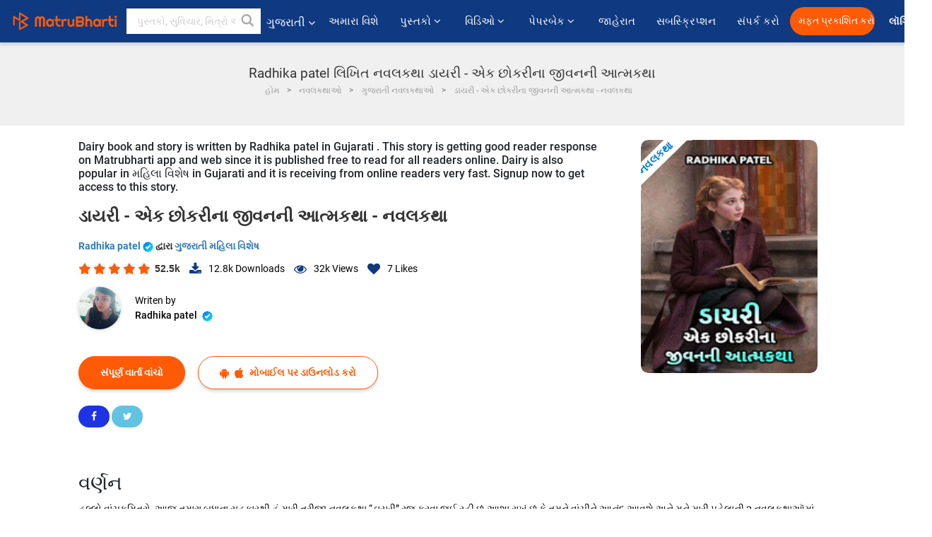

--- FILE ---
content_type: text/html; charset=UTF-8
request_url: https://gujarati.matrubharti.com/novels/17617/dairy-by-radhika-patel
body_size: 27129
content:
<!DOCTYPE html>
<html lang="gu" prefix="og: http://ogp.me/ns# fb: http://ogp.me/ns/fb# video: http://ogp.me/ns/video#">
  <head>
  	<!-- Google Tag Manager -->
		<script>(function(w,d,s,l,i){w[l]=w[l]||[];w[l].push({'gtm.start':
		new Date().getTime(),event:'gtm.js'});var f=d.getElementsByTagName(s)[0],
		j=d.createElement(s),dl=l!='dataLayer'?'&l='+l:'';j.async=true;j.src=
		'https://www.googletagmanager.com/gtm.js?id='+i+dl;f.parentNode.insertBefore(j,f);
		})(window,document,'script','dataLayer','GTM-MC2ZBLS');</script>
		<!-- End Google Tag Manager -->

	<meta charset="utf-8">
	<meta http-equiv="X-UA-Compatible" content="IE=edge">
	<meta name="viewport" content="width=device-width, initial-scale=1">
	<meta http-equiv="Content-Type" content="text/html;charset=utf-8" />
		<meta name="csrf-token" content="B4C0MrGv3wDfUrPsQedjDFidiWwPFoGs9ryckYoD">
				<title>Radhika patel લિખિત નવલકથા ડાયરી - એક છોકરીના જીવનની આત્મકથા | ગુજરાતી બેસ્ટ નવલકથાઓ વાંચો અને પીડીએફ ડાઉનલોડ કરો | માતૃભારતી</title>
		<meta name="keywords" content="Radhika patel લિખિત નવલકથા ડાયરી - એક છોકરીના જીવનની આત્મકથા ગુજરાતી નવલકથા">
		<meta name="description" content="Radhika patel લિખિત ગુજરાતી નવલકથા ડાયરી - એક છોકરીના જીવનની આત્મકથા માતૃભારતી પર પ્રકાશિત થઇ છે, માતૃભારતી પર તમે નિશુલ્ક વાર્તાઓ અને પુસ્તકો વાંચી અને ડાઉનલોડ કરી શકો છો PDF">
		
	<meta name="robots" content="all, max-snippet:150,  max-video-preview :180" />
	<meta name="googlebot" content="all, max-snippet:150,  max-video-preview :180" />
	<meta name="googlebot-news" content="all, max-snippet:150,  max-video-preview :180" />
		<link rel="shortcut icon" href="https://mbweb.b-cdn.net/assets/images/favicon/favicon.ico" type="image/x-icon"> 
	<!-- <link rel="icon" href="https://mbweb.b-cdn.net/assets/images/favicon/favicon.ico" type="image/icon">  -->
	
	
	<meta name="application-name" content="Matrubharti">
	<meta property="fb:app_id" content="944887672197779" /> 
	<meta property="fb:pages" content="421544768023245" />
	<meta property="al:android:url" content="https://gujarati.matrubharti.com/novels/17617/dairy-by-radhika-patel">
    <meta property="al:android:package" content="com.nichetech.matrubharti">
    <meta property="al:android:app_name" content="Matrubharti">
	<meta property="al:ios:url" content="https://gujarati.matrubharti.com/novels/17617/dairy-by-radhika-patel" />
    <meta property="al:ios:app_store_id" content="1013445673" />
    <meta property="al:ios:app_name" content="Matrubharti" />
		
		<meta property="og:title" content="ડાયરી - એક છોકરીના જીવનની આત્મકથા -  નવલકથા">
	<meta property="og:title" content="ડાયરી - એક છોકરીના જીવનની આત્મકથા -  નવલકથા">
	<meta name="twitter:title" content="Radhika patel લિખિત નવલકથા ડાયરી - એક છોકરીના જીવનની આત્મકથા | ગુજરાતી બેસ્ટ નવલકથાઓ વાંચો અને પીડીએફ ડાઉનલોડ કરો | માતૃભારતી"><meta property="og:description" content="    હલ્લો  વાંચકમિત્રો,           આજ  તમારા  બધાના  સહકારથી  હું  મારી  ત્રીજી  નવલકથા  “ડાયરી” રજૂ  કરવા જઈ  રહી  છું.આશા  રાખું  છું  કે  તમને  વાંચીને  આનંદ  આવશે  અને  મને  મારી  પહેલાની  ૨  નવલકથાઑમાં  જેવો  સારો  પ્રતિસાદ  આપ્યો  તેવો  પ્રતિસાદ  આ  નવલકથાને  પણ  મળશે.                      **************          આજ  રમેશભાઈ  માટે  ખૂબ  જ  મોટો  દિવસ  હતો.તેના  બંને  બાળકો  વિધી  અને  વિવેક  હવે  પોતની  જ  ગામની  શાળામાં  શિક્ષક  બની  ગયા  હતા. આ  જ  શાળામાં  તેમણે  પોતાના  કામના  વર્ષો  દરમિયાન  ગામના  બાળકોને  ભણાવ્યા  હતા  અને  આજ  તેમની  નિવૃતિ  પછી  શાળામાં  તેમના ">
<meta name="twitter:description" content="Radhika patel લિખિત ગુજરાતી નવલકથા ડાયરી - એક છોકરીના જીવનની આત્મકથા માતૃભારતી પર પ્રકાશિત થઇ છે, માતૃભારતી પર તમે નિશુલ્ક વાર્તાઓ અને પુસ્તકો વાંચી અને ડાઉનલોડ કરી શકો છો PDF"><meta property="og:image" content="https://gujarati.matrubharti.com/book-cover/1590483474_047584800.jpg/gujarati">
<meta name="twitter:image" content="https://gujarati.matrubharti.com/book-cover/1590483474_047584800.jpg/gujarati"><meta property="og:site_name" content="Matrubharti">
<meta property="og:url" content="https://gujarati.matrubharti.com/novels/17617/dairy-by-radhika-patel">
<meta property="og:image:type" content="image/jpeg" /> 
<meta property="og:type" content="article">
<meta property="article:publisher" content="https://www.facebook.com/matrubharti" />
<meta name="series" content="">
<meta name="twitter:card" content="photo">
<meta name="twitter:dnt" content="on">
<meta name="twitter:app:name:iphone" content="Matrubharti">
<meta name="twitter:app:id:iphone" content="1013445673">
<meta name="twitter:app:name:ipad" content="Matrubharti">
<meta name="twitter:app:id:ipad" content="1013445673">
<meta name="twitter:app:name:googleplay" content="Matrubharti">
<meta name="twitter:app:id:googleplay" content="com.nichetech.matrubharti">

<link rel="canonical" href="https://gujarati.matrubharti.com/novels/17617/dairy-by-radhika-patel" />
<link rel="amphtml" href="https://gujarati.matrubharti.com/amp/novels/17617/dairy-by-radhika-patel">
<link rel="alternate" hreflang="en" href="https://www.matrubharti.com/novels/17617/dairy-by-radhika-patel" />
<link rel="alternate" hreflang="gu" href="https://gujarati.matrubharti.com/novels/17617/dairy-by-radhika-patel" />
<link rel="alternate" hreflang="x-default" href="https://www.matrubharti.com/novels/17617/dairy-by-radhika-patel" />
	
	<script type="text/javascript">
		var APP_URL = "https:\/\/gujarati.matrubharti.com\/"
		var webiste = "normal";
	</script>

			
		<script>window._token="B4C0MrGv3wDfUrPsQedjDFidiWwPFoGs9ryckYoD",window.url="https://gujarati.matrubharti.com/novels/17617/dairy-by-radhika-patel",window.save="સાચવો",window.series_available_please="write-story.series_available_please",window.minimum_four_char="ન્યૂનતમ 4 અક્ષર દાખલ કરો.",window.save_draft="તમારી વાર્તા ડ્રાફ્ટ તરીકે સાચવવામાં આવી છે",window.follow="અનુસરો",window.following="અનુસર્યા",window.thanks_rating="રેટિંગ કરવા માટે આભાર.",window.successfully_rating="રેટિંગ અને રિવ્યુ સફળતાપૂર્વક અપડેટ થઈ!",window.star_rating_error="સ્ટાર રેટિંગ ન્યૂનતમ 0.5 જરૂરી છે.",window.book_rating="કૃપા કરીને ઓછામાં ઓછા 0.5 રેટિંગ આપો",window.mobile_number_validation="તમારો મોબાઈલ નંબર એન્ટર કરો",window.enter_velid_mobile_six_char=" તમારો મોબાઇલ નંબર ઓછામાં ઓછા 6 કેરેક્ટર્સનો હોવો જોઈએ",window.download_link_success="ડાઉનલોડ લિંક સફળતાપૂર્વક તમારા મોબાઇલ નંબર પર મોકલવામાં આવી છે. કૃપા કરીને એપ્લિકેશન ડાઉનલોડ કરો.",window.login_validation="કૃપા કરી માન્ય ઇમેઇલ આઈડી / મોબાઇલ નંબર દાખલ કરો.",window.event_enter_name="કૃપા કરીને તમારું નામ દાખલ કરો",window.event_enter_email_valid="કૃપા કરી માન્ય ઈ-મેલ સરનામું દાખલ કરો.",window.email_validation="કૃપા કરીને તમારું ઇ-મેઇલ એડ્રેસ આપો",window.captcha_required="કેપ્ચા જરૂરી છે!",window.email_validation_valid="કૃપા કરીને માન્ય ઇ-મેઇલ એડ્રેસ આપો ",window.message_validation="સંદેશ દાખલ કરો.",window.enter_velid_mobile_email_six_char=" તમારું ઈમેઈલ એડ્રેસ ઓછામાં ઓછું 6 કેરેક્ટર્સનું હોવું જોઈએ",window.enter_user_name="તમારું યુઝરનેઈમ એન્ટર કરો.",window.name_already_exist="માફ કરશો, નામ પહેલાથી જ અસ્તિત્વમાં છે. કૃપા કરી બીજું એક વાપરો",window.username_not_available="આ યુઝરનેઈમ માતૃભારતી પર ઉપલબ્ધ નથી. કોઈ અન્ય યુઝરનેઈમ વિચારશો.",window.enter_user_name1="તમારું યુઝરનેઈમ એન્ટર કરો.",window.username_update_msg="તમારું યુઝરનેઈમ સફળતાપૂર્વક અપડેટ થઈ ગયું છે",window.only_number_not_allow="ફક્ત વિશિષ્ટ અક્ષરથી જ મંજૂરી નથી",window.enter_velid_mobile="કૃપા કરી માન્ય મોબાઇલ નંબર દાખલ કરો.",window.valid_enter_otp="માન્ય OTP દાખલ કરો",window.special_character_is_not="વિશિષ્ટ અક્ષરને પહેલા અથવા છેલ્લી મંજૂરી નથી",window.contains_invilid="અમાન્ય અક્ષરો શામેલ છે.",window.can_not_be_all="બધા નંબરો હોઈ શકતા નથી.",window.consecutive_special="અનુકૂલનશીલ વિશિષ્ટ અક્ષરોને મંજૂરી નથી",window.please_enter_name="કૃપા કરી તમારું નામ દાખલ કરો",window.select_category="કૃપા કરીને શ્રેણી પસંદ કરો",window.select_language="કૃપા કરીને ભાષા પસંદ કરો",window.select_tag="શ્રેણી પસંદ કરશો",window.tag_language="ભાષા અને શ્રેણી પસંદ કરશો",window.file_not_support="write-story.file_not_support",window.title_add_to_favorite="મનપસંદ યાદીમાં ઉમેરવા માટે ",window.added_to_favorite_list="મનપસંદ યાદીમાં ઉમેરવા માટે",window.title_remove_from_favorite="મનપસંદ યાદીમાંથી દૂર કરવા માટે ",window.favourite_list_msg_remove="મનપસંદ યાદીમાંથી દૂર કરવા માટે",window.allow_only_100_charecter="common.allow_only_100_charecter",window.give_rating="રેટિંગ આપશો",window.sending="મોકલાઈ રહ્યું છે",window.send_review="રિવ્યુ મોકલો",window.limit_bites_word="મહત્તમ શબ્દ મર્યાદા 500 છે.",window.special_charecter_error="ખાસ પાત્રને મંજૂરી આપવી જોઈએ નહીં",window.username_validation_four="યુઝરનેમમાં 4 અક્ષર હોવા જરૂરી છે",window.username_validation_fifty=" યુઝરનેઈમની લંબાઈ 50 અક્ષરથી ઓછી હોવી જોઈએ",window.languageName="gujarati";</script>

	<link media="all" rel="stylesheet" href="https://mbweb.b-cdn.net/assets/web/css/font-awesome.min.css?v=8.1" async defer/>
    <!-- <link rel="stylesheet" href="https://mbweb.b-cdn.net/assets/css/bootstrap.min.css" /> -->
    <link media="all" rel="stylesheet" href="https://mbweb.b-cdn.net/assets/bootstrap/bootstrap.min.css"/>
	 <link media="all" href='https://fonts.googleapis.com/css?family=Poppins' rel='stylesheet' type='text/css'>
    <!-- <link rel="stylesheet" href="https://cdn.jsdelivr.net/npm/bootstrap@4.0.0/dist/css/bootstrap.min.css" integrity="sha384-Gn5384xqQ1aoWXA+058RXPxPg6fy4IWvTNh0E263XmFcJlSAwiGgFAW/dAiS6JXm" crossorigin="anonymous"> -->

	<link rel="stylesheet" href="https://mbweb.b-cdn.net/assets/css/jquery-ui.css?v=8.1" />
	<link rel="stylesheet" media="all" href="https://mbweb.b-cdn.net/assets/dist/common_for_all_site.css?v=8.1" async/>
	
		
	  
<link rel="stylesheet" href="https://mbweb.b-cdn.net/assets/dist/main.css?v=8.1" />
<link rel="stylesheet" href="https://mbweb.b-cdn.net/assets/dist/maudio.css?v=8.1" />

	
	 
	
	<link rel="stylesheet" media="all" href="https://mbweb.b-cdn.net/assets/css/star-rating.min.css?v=8.1" />
		
		<link rel="stylesheet" media="all" href="https://mbweb.b-cdn.net/assets/dist/navigation.css?v=8.1" />
	<link rel="stylesheet" media="all" href="https://mbweb.b-cdn.net/assets/dist/common-web.css?v=8.1" />

		
	<script async src="https://cdn.zipy.ai/sdk/v1.0/zipy.min.umd.js" crossorigin="anonymous"></script> <script> window.zipy && window.zipy.init('d900b678');</script>

	<style type="text/css">.rating-stars{cursor:auto!important}</style>
		<script src="https://pagead2.googlesyndication.com/pagead/js/adsbygoogle.js?client=ca-pub-6029153700986991" crossorigin="anonymous"></script>
	<script src="https://mbweb.b-cdn.net/js/jquery-3.3.1.min.js?v=8.1"></script>
	<script type="text/javascript" src="https://mbweb.b-cdn.net/js/maudio.js?v=8.1"></script>
	<script type="text/javascript" src="https://mbweb.b-cdn.net/js/audioconfig.js?v=8.1"></script>
	<script>
		$(document).on("click",".novel-read-now",function(){fbq("track","Book Red")}),$(document).on("click",".btn-blue",function(){fbq("track","Book Red")}),$(".listen-blue-btn").click(function(){fbq("track","Listen Audio")}),$(".playmusic_single").click(function(){fbq("track","Listen Audio")});
		window.displayMessageFlag=!0,window.nextPrevFlag=!0,window.insertFlag=!0,window.playoneonClick=!0,window.issingleplayaudio=!0,window.IfStopandPlayFlag=!0,window.isAudioplay=!0,window.checkSeriesLength="",window.volume="",window.daynamicMp3="",window.BookName="",window.previousIndex="",window.checkisSeries="",window.duration="",window.prefix="https://mbcdn1.b-cdn.net/",window.prviousIcon="https://mbweb.b-cdn.net/assets/images/previous.svg",window.nextIcon="https://mbweb.b-cdn.net/assets/images/next.svg",$(document).on("click",".tempplay",function(){"Paused"==$(this).find(".text-playing").text()&&$(".play").click(),"Playing"==$(this).find(".text-playing").text()&&$(".play").click()}),$(document).on("click",".playmusic_single",function(){return window.isAudioplay||""!=$("#user_id").val()?void(window.insertFlag=!0,window.playoneonClick=!1,window.issingleplayaudio=!0,SetOrignalIcon(),$(this).find(".fa-headphones").css("display","none"),$(this).find(".fa-play").css("display","none"),$(this).find(".equilizer").css("display","inline-block"),$(".tempplay").each(function(){$(this).addClass("playmusic_single")}),$(this).removeClass("playmusic_single"),$(".appendname").fadeIn(),window.nextPrevFlag=!0,window.curruntBook=$(this).attr("data2"),audioInit($(this).attr("data")),$("#app").css("display","block"),$("#parentmp3").addClass("BookAudioPlayer"),$(".appendname").html($(this).attr("data1")),$(".play").click(),updateTime()):($("#loginmodal").modal("show"),!1)});function validatePhone_new(a){var b=/^((\+[1-9]{1,4}[ \-]*)|(\([0-9]{2,3}\)[ \-]*)|([0-9]{2,4})[ \-]*)*?[0-9]{3,4}?[ \-]*[0-9]{3,4}?$/,c=/^[a-zA-Z0-9._-]+@[a-zA-Z0-9.-]+\.[a-zA-Z]{2,4}$/;return $("#tb_username_new").next("label.error").remove(),b.test($.trim(a))?10==$.trim(a).length||($("<label class=\"error\">"+window.enter_velid_mobile+"</label>").insertAfter("#tb_username_new"),!1):!!c.test($.trim(a))||($("<label class=\"error\">"+window.event_enter_email_valid+"</label>").insertAfter("#tb_username_new"),!1)}$(document).ready(function(){if($(".opendownloadappbutton").click(function(){$("#loginmodal").modal("show"),$("#tb_username_new").val(""),$("#tb_username_new").next("label.error").remove()}),$("#mobile_no").on("cut copy paste",function(a){a.preventDefault()}),$("#playmusic").click(function(){window.playoneonClick&&($(".appendname").fadeIn(),window.playoneonClick=!1,$("#app").css("display","block"),$(".play").click(),updateTime(),window.issingleplayaudio=!1),$(".parent_"+window.curruntBook).find(".fa-headphones").css("display","none"),$(".parent_"+window.curruntBook).find(".equilizer").css("display","inline-block"),$(".parent_"+window.curruntBook).find(".fa-play").css("display","none"),$(".parent_"+window.curruntBook+" .text-playing").html("Playing")}),$("[class=flashy__success]").click(function(){flashy(window.message,{type:"flashy__info"})}),window.checkisSeries="1",window.checkisSeries){var a=JSON.parse("[]".replace(/&quot;/g,"\""));window.curruntBookdatas=a;var b=JSON.parse("[]".replace(/&quot;/g,"\""));window.reversedata=b}var c="";window.curruntBook=c,window.checkSeriesLength="0",audioInit(""),$("audio").on("playing",function(){window.displayMessageFlag&&(window.displayMessageFlag=!1,window.message=window.curruntBookdatas[c].book_title,$("[class=flashy__success]").click(),$(".appendname").fadeIn(),$("#parentmp3").addClass("BookAudioPlayer"),$(".appendname").html(curruntBookdatas[c].book_title))}),$("audio").on("ended",function(){commonTimeUpdate("2","1")}),$("audio").on("ended",function(){}),$("audio").on("ratechange",function(){}),$("audio").on("suspend",function(){}),$("audio").on("pause",function(){})});function Validate(a){var b=/^[0-9]/,c=String.fromCharCode(a.charCode?a.which:a.charCode);if(!b.test(c))return a.preventDefault(),!1}$("#tb_username_new").keyup(function(){$("#tb_username_new").next("label.error").remove(),$.isNumeric($(this).val())?($(this).intlTelInput(),$(this).focus()):($(this).intlTelInput("destroy"),$(this).focus())}),$("#tb_username_new").on("countrychange",function(a,b){$("#countryCode").val(b.dialCode)}),$("#customlogin").validate({rules:{tb_username_new:{required:!0}},messages:{tb_username_new:{required:window.login_validation}},submitHandler:function(){var a=$("#tb_username_new").val();return!!validatePhone_new(a)&&($.ajax({type:"post",url:url+"login/signin",data:{tb_username:$("#tb_username_new").val(),countryCode:$("#countryCode").val()},beforeSend:function(){$("div#divLoading").addClass("show")},success:function(a){$("div#divLoading").removeClass("show");var b=jQuery.parseJSON(a);""!=b.message&&$("#otp_success").html("<p class=\"alert alert-success verify-text\"><a href=\"#\" class=\"close\" data-dismiss=\"alert\">&times;</a><strong>"+b.message+"</strong></p>"),$("#tb_emailorMobile").val(b.user_username),$("#previousURL").val(b.preURL),$("#loginmodal").modal("hide"),$("#verification-modal").modal("show")},complete:function(){}}),!1)}});
	</script>
		
		<script async src="https://accounts.google.com/gsi/client"></script>
    <meta name="google-signin-scope" content="profile email">
    <meta name="google-signin-client_id" content="157969769344-3s1n3pu45gnbrq4nds2ga67mc7edlkkl.apps.googleusercontent.com">
	<script async defer src="https://apis.google.com/js/platform.js?onload=init"></script>
		
	<!-- ANALYTICS -->
	<script>
	(function(i,s,o,g,r,a,m){i['GoogleAnalyticsObject']=r;i[r]=i[r]||function(){
	(i[r].q=i[r].q||[]).push(arguments)},i[r].l=1*new Date();a=s.createElement(o),
	m=s.getElementsByTagName(o)[0];a.async=1;a.src=g;m.parentNode.insertBefore(a,m)
	})(window,document,'script','https://mbweb.b-cdn.net/js/analytics.js','ga');

	ga('create', 'UA-59726154-1', 'auto');
	ga('send', 'pageview');
	</script>	<!-- Facebook Pixel Code -->
	<script>
		!function(h,a,i,c,j,d,g){if(h.fbq){return}j=h.fbq=function(){j.callMethod?j.callMethod.apply(j,arguments):j.queue.push(arguments)};if(!h._fbq){h._fbq=j}j.push=j;j.loaded=!0;j.version="2.0";j.queue=[];d=a.createElement(i);d.async=!0;d.src=c;g=a.getElementsByTagName(i)[0];g.parentNode.insertBefore(d,g)}(window,document,"script","https://connect.facebook.net/en_US/fbevents.js");
		fbq('init', '2438210503110048'); 
		fbq('track', 'PageView');
		//fbq('set', 'autoConfig', 'false');
	</script>
	<noscript> <img height="1" width="1" src="https://www.facebook.com/tr?id=2438210503110048&ev=PageView&noscript=1"/> </noscript>
	<!-- End Facebook Pixel Code -->
			<script async src="https://pagead2.googlesyndication.com/pagead/js/adsbygoogle.js?client=ca-pub-6029153700986991"
     crossorigin="anonymous"></script>
</head>
<body class="mbvishesh">
	<!-- Google Tag Manager (noscript) -->
	<noscript>
		<iframe src="https://www.googletagmanager.com/ns.html?id=GTM-MC2ZBLS"	height="0" width="0" style="display:none;visibility:hidden"></iframe>
	</noscript>
	<!-- End Google Tag Manager (noscript) -->
		
	<div id="divLoading"></div>
	
	 
    
    <div class="modal fade modal_app" id="conformationPopup" role="dialog">
	  <div class="modal-dialog">
		<div class="modal-content">
		  <div class="modal-header"> <button type="button" class="close" data-dismiss="modal">&times;</button> </div>
		  <div class="modal-body">
			<a href="https://apps.matrubharti.com"><button class="btn btn-info"><i class="fa fa-download" aria-hidden="true"></i> Download Our App</button></a>
			<div class="or-line"> <span>OR</span> </div>
			<button class="btn btn-info" data-dismiss="modal"><i class="fa fa-play" aria-hidden="true"></i> Continue On Web</button>
		  </div>
		</div>
	  </div>
	</div>
	
	<div id="dialog-message" title="Link Sent" style="display:none;"><p> The Download Link has been successfully sent to your Mobile Number. Please Download the App.</p></div>
	
	<div class="common_loader" style="display:none;"><p><img style="height:100px;" src="https://mbweb.b-cdn.net/assets/images/loader1.gif" alt="માતૃભારતી Loading..."></p></div>
	
	<!-- Header -->
	<div class="modal fade" id="limitPlan" role="dialog" >
  <div class="modal-dialog">
	<div class="modal-content">
	  <div class="modal-header"><button type="button" class="close" data-dismiss="modal">&times;</button></div>
	  <div class="modal-body">Your daily story limit is finished please upgrade your plan</div>
	  <a href="/subscription">Yes</a>         
	  <button type="button" class="close" data-dismiss="modal">No</button>      
	</div>
  </div>
</div>

  
<div class="modal fade" id="videomodal" role="dialog">
  <div class="modal-dialog">
	<div class="modal-content">
      <div class="modal-header"> <button type="button" class="close" data-dismiss="modal">&times;</button> </div>
      <div class="modal-body"> <iframe id="videohome" width="100%" height="315" src="" frameborder="0" allowfullscreen></iframe> </div>
	</div>
  </div>
</div>
 
<nav class="navbar navbar-expand-lg navbar-inverse customnav darkHeader stick-nav top-header">
  <div class="container-fluid">
	<div class="row-flex">
	  <div class="navbar-header inner-page-header align-items-center">
		<!-- <button type="button" class="navbar-toggle collapsed" data-toggle="collapse" data-target="#navbar" aria-expanded="false" aria-controls="navbar">
		  <span class="sr-only">Toggle navigation</span>
		  <span class="icon-bar"></span>
		  <span class="icon-bar"></span>
		  <span class="icon-bar"></span>
		</button>
		 -->
				  <a class="navbar-brand" href="https://gujarati.matrubharti.com"><img src="https://mbweb.b-cdn.net/mail/logo_2_0_orange.png" class="inner-display" alt="માતૃભારતી" title="માતૃભારતી" style="height: 26px;"/></a>
		
		
		 
		  <div class="search-main inner-display">
						  			  	<form method="GET" action="https://gujarati.matrubharti.com/search" accept-charset="UTF-8" id="search0">
			  						<div class="input-group">
			  <input type="keyword" name="keyword" aria-label="keyword" placeholder=" પુસ્તકો, સુવિચાર, મિત્રો અને વિશેષ વિડિઓ સર્ચ કરો " maxlength="150" class="search form-control white-bg" id="keyword0">
			  <button type="submit" role="button" aria-label="search" class="">
				<svg width="20" height="20" viewBox="0 0 17 18" class="" xmlns="http://www.w3.org/2000/svg"><g fill="#4a4a4a" fill-rule="evenodd"><path class="_2BhAHa" d="m11.618 9.897l4.225 4.212c.092.092.101.232.02.313l-1.465 1.46c-.081.081-.221.072-.314-.02l-4.216-4.203"></path><path class="_2BhAHa" d="m6.486 10.901c-2.42 0-4.381-1.956-4.381-4.368 0-2.413 1.961-4.369 4.381-4.369 2.42 0 4.381 1.956 4.381 4.369 0 2.413-1.961 4.368-4.381 4.368m0-10.835c-3.582 0-6.486 2.895-6.486 6.467 0 3.572 2.904 6.467 6.486 6.467 3.582 0 6.486-2.895 6.486-6.467 0-3.572-2.904-6.467-6.486-6.467"></path></g></svg>
			  </button>
			</div>
			</form>
		  </div>
				
	    <ul class="language-selection" id="lang_ddr">
		  <li class="dropdown">
			<a href="#" class="dropdown-toggle align-items-center" data-toggle="dropdown" role="button" aria-haspopup="true" aria-expanded="false">
			  ગુજરાતી			<i class="fa fa-angle-down" style="margin:0 4px"></i></a>
						<ul class="dropdown-menu" onClick="facebookpixel_lang()" style="">
			  <li class=""><a href="https://www.matrubharti.com/" data-value="English">English</a></li>
			  <li class=""><a href="https://hindi.matrubharti.com/" data-value="हिंदी">हिंदी</a></li>  
			  <li class="active"><a href="https://gujarati.matrubharti.com/" data-value="ગુજરાતી">ગુજરાતી</a></li>
			  <li class=""><a href="https://marathi.matrubharti.com/" data-value="मराठी">मराठी</a></li>
			  <li class=""><a href="https://tamil.matrubharti.com/stories/new-released" data-value="தமிழ்">தமிழ்</a></li>
			  <li class=""><a href="https://telugu.matrubharti.com/stories/new-released" data-value="తెలుగు">తెలుగు</a></li>
			  <li class=""><a href="https://bengali.matrubharti.com/stories/new-released" data-value="বাংলা">বাংলা</a></li>
			  <li class=""><a href="https://malayalam.matrubharti.com/stories/new-released" data-value="മലയാളം">മലയാളം</a></li>
			  <li class=""><a href="https://kannada.matrubharti.com/stories/new-released" data-value="ಕನ್ನಡ">ಕನ್ನಡ</a></li>
			  <li class=""><a href="https://urdu.matrubharti.com/stories/new-released" data-value="اُردُو">اُردُو</a></li>
			  <!-- <li class=""><a href="https://french.matrubharti.com/" data-value="français">français</a></li>
			  <li class=""><a href="https://spanish.matrubharti.com/" data-value="Español">Español</a></li> -->
			</ul> 
		  </li>
		</ul>
		<a rel="noopener" aria-label="matrubharti app" href="https://apps.matrubharti.com"><div class="appIcon"></div></a>
	  </div>
	  
	  <div class="header-right align-items-center">
		<div id="navbar" class="collapse navbar-collapse inner-page-nav" style="">
		  <ul class="nav navbar-nav align-items-center">
		  	<li class=""><a class="btn-hover nav-link" href="https://gujarati.matrubharti.com/about-us">અમારા વિશે</a></li>
		  
			<!-- <li class="vishesh_mega_menu align-items-center">
				<a href="http://bitesapp.in/" class="dropdown-toggle js-activated disabled btn-hover" >સુવિચાર <i class="fa fa-angle-down"></i> </a>
				<ul class="dropdown-menu">
					<li class="sub_ddr">
					  <ul>
						<li><a href="http://bitesapp.in/" target="_blank">ટ્રેન્ડિંગ સુવિચાર</a></li>
						<li><a href="https://video.matrubharti.com/" target="_blank">શોર્ટ વિડિઓ</a></li>
						<li></li>
					  </ul>
					</li>
				</ul>
			</li> -->
			
						  <li class="vishesh_mega_menu align-items-center">
				<a href="https://gujarati.matrubharti.com/novels" class="dropdown-toggle js-activated disabled btn-hover" >પુસ્તકો <i class="fa fa-angle-down"></i> </a>
				<ul class="dropdown-menu">
					<li class="sub_ddr">
					  <ul>
						<li><a href="https://gujarati.matrubharti.com/novels" target="_blank">નવી નવલકથાઓ</a></li>
						<li><a href="https://gujarati.matrubharti.com/stories/new-released" target="_blank">નવી વાર્તાઓ</a></li>
						<li><a href="https://gujarati.matrubharti.com/novels/best-novels" target="_blank">શ્રેષ્ઠ વેચાણ</a></li>
						<li><a href="https://gujarati.matrubharti.com/authors/top100" target="_blank">શ્રેષ્ઠ લેખક</a></li>
						<li><a href="https://gujarati.matrubharti.com/benefits-to-authors" target="_blank">લેખકના લાભો</a></li>
						<li><a href="https://gujarati.matrubharti.com/faq" target="_blank">FAQ</a></li>
					  </ul>
					</li>
				</ul>
			  </li>
			
			
<li class="vishesh_mega_menu align-items-center">
				<a href="https://gujarati.matrubharti.com/videos" class="btn-hover" >વિડિઓ <i class="fa fa-angle-down"></i> </a>
				<ul class="dropdown-menu">
					<li class="sub_ddr">
					  <ul>
						<li><a href="https://gujarati.matrubharti.com/videos/top-trending" target="_blank">સૌથી વધુ ટ્રેન્ડિંગ</a></li>
						<li><a href="https://gujarati.matrubharti.com/videos/short-films" target="_blank">ટૂંકી ફિલ્મો</a></li>
						<li><a href="https://gujarati.matrubharti.com/videos/drama" target="_blank">ડ્રામા</a></li>
						<!-- <li><a href="https://gujarati.matrubharti.com/authors/top100" target="_blank">ઇન્ટરવ્યુ</a></li> -->
						<li><a href="https://gujarati.matrubharti.com/videos/poem" target="_blank">કવિતા</a></li>
						<li><a href="https://gujarati.matrubharti.com/videos/comedy" target="_blank">કોમેડી</a></li>
					  </ul>
					</li>
				</ul>
			  </li>
 			<li class="vishesh_mega_menu align-items-center">
				<a href="https://gujarati.matrubharti.com/paperback" class="dropdown-toggle js-activated disabled btn-hover" >પેપરબેક <i class="fa fa-angle-down"></i> </a>
				<ul class="dropdown-menu">
					<li class="sub_ddr">
					  <ul>
						<li><a href="https://gujarati.matrubharti.com/book-publish" target="_blank">પેપરબેક પ્રકાશિત કરો</a></li>
						<li><a href="https://www.amazon.in/s?i=merchant-items&me=AXT2ZKR2O5GG1" target="_blank">પેપરબેક ખરીદો</a></li>
					  </ul>
					</li>
				</ul>
			  </li>
			<!-- <li class="align-items-center"><a target="_blank" class="btn-hover" href="https://gujarati.matrubharti.com/videos">વિડિઓ</a></li> -->
			 <!--  <li class="vishesh_mega_menu align-items-center">
				<a href="https://gujarati.matrubharti.com/videos" class="dropdown-toggle js-activated disabled btn-hover">વિડિઓ <i class="fa fa-angle-down"></i> </a>
				<ul class="dropdown-menu mega-dropdown-menu">
					<li class="sub_ddr">
						<ul>
							<li><a href="https://gujarati.matrubharti.com/videos/motivational">પ્રેરણાત્મક</a></li>
							<li><a href="https://gujarati.matrubharti.com/videos/natak">નાટક</a></li>
							<li><a href="https://gujarati.matrubharti.com/videos/sangeet">સંગીત</a></li>
							<li><a href="https://gujarati.matrubharti.com/videos/mushayra">મુશાયરા</a></li>
							<li><a href="https://gujarati.matrubharti.com/videos/web-series">વેબ સીરીઝ</a></li>
							<li><a href="https://gujarati.matrubharti.com/videos/short-films">શોર્ટ ફિલ્મ્સ</a></li>
						</ul>
					</li>
				</ul>
			  </li> -->
			
			  <!-- <li class="align-items-center"><a class="btn-hover" href="https://blog.matrubharti.com/category/writing-competitions/" target="_blank">સ્પર્ધાઓ</a></li> -->
						
			<li class="align-items-center"><a target="_blank" class="btn-hover" href="https://gujarati.matrubharti.com/advertiser">જાહેરાત</a></li>
			
			<li class="align-items-center"><a target="_blank" class="btn-hover" href="https://gujarati.matrubharti.com/subscription">સબસ્ક્રિપ્શન</a></li>
			
			<li class="align-items-center"><a target="_blank" class="btn-hover" href="https://gujarati.matrubharti.com/contact">સંપર્ક કરો</a></li>
		  </ul>   
		  
		</div>

		<div class="right-items align-items-center">
		  		  
		  <div class="write-now">
						  <a href="https://gujarati.matrubharti.com/benefits-to-authors" class="btn btn-hover-blue">મફત પ્રકાશિત કરો</a>
					  </div>   
		 
		  			   
				<div class="sing_in">
					<ul><li><a href="#" data-toggle="modal" data-target="#loginmodal" data-dismiss="modal" onClick="facebookpixel()">લૉગિન </a></li></ul>
				</div> 
			  					</div>
	  </div>
	</div>
</nav>
	
	
	
	<!-- Body -->
	<div class="modal fade" id="fivebookreadafterpopup" tabindex="-1" role="dialog" aria-labelledby="exampleModalLabel" aria-hidden="true" style="display: none;">
	<div class="modal-dialog denied-read-book" role="document">
		<div class="modal-content modal-content-book">
			<div class="modal-header close-denied-button-header" il_cc1="1">
				<button type="button" class="close close-denied-button" data-dismiss="modal">×</button>
			</div>
			<div class="modal-body">
				<div class="model-send-img">
					<img src="https://mbweb.b-cdn.net/assets/images/Artboard.svg" alt="Artboard">
					<div class="download-m-app">
						<hr>
						<h1 class="title-descri">To read all the chapters,<br> Please Sign In</h1>
						<h5 class="download-m-link"></h5>
						<div id="sms-block-parent">
							<div class="input-group r-input-group">
								<form id="customlogin">
									<input type="hidden" name="_token" value="dnpRGbVwkXMFd5eEEwpwktxgJDKIDfmmo0r0GzVD">
									<div class="flag-container-5">
										<input autofocus="" type="text" name="tb_username_new" id="tb_username_new" placeholder="E-mail or Mobile number" value="" maxlength="50">
									</div>
									<input type="hidden" name="countryCode" id="countryCode" value="91">
									<button type="submit" id="btnSignin" class="sendButton-book">Login</button>
								</form>
							</div>
						</div>
					</div>
				</div>
			</div>
		</div>
	</div>
</div>
<div class="clearfix"></div>

<section class="new-breadcrumb">
	<div class="container">	
		<div class="row">	
			<div class="col-md-12">
				<div class="meta_parent mb-0">     
					<h1 class="mb-0">Radhika patel લિખિત નવલકથા ડાયરી - એક છોકરીના જીવનની આત્મકથા </h1>
					<ol class="breadcrumb commonbreadcrumb" itemscope itemtype="http://schema.org/BreadcrumbList">
								<li class="breadcrumb-item" itemprop="itemListElement" itemscope itemtype="http://schema.org/ListItem">
									<meta itemprop="position" content="1"/>
									<a itemprop="item" href="https://gujarati.matrubharti.com"><span itemprop="name">હોમ</span></a>
								</li>
								<li class="breadcrumb-item" itemprop="itemListElement" itemscope itemtype="http://schema.org/ListItem">
									<meta itemprop="position" content="2"/>
									<a itemprop="item" href="https://gujarati.matrubharti.com/novels"><span itemprop="name">નવલકથાઓ</span></a>
								</li>
								<li class="breadcrumb-item" itemprop="itemListElement" itemscope itemtype="http://schema.org/ListItem">
									<meta itemprop="position" content="3"/>
									<a itemprop="item" href="https://gujarati.matrubharti.com/novels/gujarati"><span itemprop="name">ગુજરાતી નવલકથાઓ</span></a>
								</li>
								<li class="breadcrumb-item active" itemprop="itemListElement" itemscope itemtype="http://schema.org/ListItem">
									<meta itemprop="position" content="4"/>
									<a itemprop="item" href="https://gujarati.matrubharti.com/novels/17617/dairy-by-radhika-patel"><span itemprop="name">ડાયરી - એક છોકરીના જીવનની આત્મકથા -  નવલકથા</span></a>
								</li>
							</ol>

				</div> 
				
						  
			</div>

		</div>
	</div>
</section>

<section class="book-detail-inner bookdetailmain-section bookseriesdetailpage">
	<div class="custom-container container">    
		<article>
			<div class="row">
				<div class="col-lg-12 col-md-12 col-sm-12 gujarati">
					<div class="user-profile-section">



						<div class="book-details-right">  
								<h6 class="text-new">Dairy book and story is written by Radhika patel in Gujarati . This story is getting good reader response on Matrubharti app and web since it is published free to read for all readers online. Dairy is also popular in મહિલા વિશેષ in Gujarati and it is receiving from online readers very fast. Signup now to get access to this story.</h6>
							<div class="book-title-div">

								<h2 class="section-title">ડાયરી - એક છોકરીના જીવનની આત્મકથા - <b>  નવલકથા</b></h2>
								
							</div>
							<p class="small-title"> 								<a href="https://gujarati.matrubharti.com/radhikapatel8121996g" >Radhika patel  <img class="verified" src="https://mbweb.b-cdn.net/assets/images/verified_icon.svg" alt="માતૃભારતી ચકાસાયેલ" />  </a>
								દ્વારા

																<a href="https://gujarati.matrubharti.com/novels/women-focused">
									 
																				ગુજરાતી મહિલા વિશેષ
										</a>
								</p>
								<div class="user-likes-share-links">
																		<div class="star-rates xs-margin"><div class="stars-main"><input type="hidden" id="input-3"  value="5" name="input-3" class="rating rating-loading" data-min="0" data-max="5" data-step="0.1"></div></div>
									<span class="user-book-stars xs-margin">52.5k</span>
									
									<ul class="download-main-inner-links">
																				<li><p class="inline-block"><i class="fa fa-download" aria-hidden="true"></i><span class="">12.8k</span> Downloads</p></li>
																																								<li><p class="inline-block"><i class="fa fa-eye" aria-hidden="true"></i><span class="">32k</span> Views</p></li>
																														<li><p class="inline-block"><i class="fa fa-heart" aria-hidden="true"></i><span class="" id="totalFavCnt">7</span> Likes</p></li>
																			</ul>
								</div>

								<div class="author-details row no-gutters">
									<div class="col-md-8">
										<div class=" bgnone">
											<div class="follow-board new-follow-board seriesDetail-author">
												<div class="follow-board-text center-block">
													<a href="https://gujarati.matrubharti.com/radhikapatel8121996g" target="_blank"> <img class="carousal-img user-sidebar-image" data-toggle="tooltip" src="https://mbassets.b-cdn.net/cdni/avtar-u/1522907708_035770300.jpg?w=100&amp;q=50" onError="this.src='https://mbweb.b-cdn.net/images/nouser.png'" alt="Radhika patel" loading="lazy" /> </a>

													<div class="blue_tick_parent"> <p> Writen by <a href="https://gujarati.matrubharti.com/radhikapatel8121996g">	Radhika patel  <img class="verified" src="https://mbweb.b-cdn.net/assets/images/verified_icon.svg" alt="માતૃભારતી ચકાસાયેલ" />  </a></p> </div>

													<!-- <div class="blue_tick_parent" >
														<p>Category<a href="">Gujarati Horror Stories</a></p>
													</div> -->

													
																																							<!-- <a class="btn-mb btn-orange follow-btn" href="#" data-toggle="modal" data-target="#loginmodal" data-dismiss="modal"> અનુસરો</a> -->
																																						</div>
											</div>


										</div>
									</div>
								</div>
								<div class="new-follow-board-btn buttons-share-links">
									<div class="inline-block">
																																								<a class="btn-mb btn-orange" href="https://gujarati.matrubharti.com/book/read/content/19885804/dayri-1">સંપૂર્ણ વાર્તા વાંચો</a>

										
																				
									</div>

																		<div class="inline-block">
																				<a class="btn-mb btn-blue" href="#" id="btnDownloadLink"> <i class="fa fa-android "></i> <i class="fa fa-apple "></i> મોબાઈલ પર ડાઉનલોડ કરો</a>
																			</div>
									<!-- <button class="btn bg-transparent"><i class="fa fa-heart-o"></i></button> -->
									<div class="clearfix"></div>
								</div>

								<div class="social-media-buttons">
									<a href="https://www.facebook.com/MatrubhartiApp/" class="button facebook">
										<i class="fa fa-facebook"></i>
									</a>

									<a href="https://twitter.com/matrubharti" class="button twitter">
										<i class="fa fa-twitter"></i> 
									</a>

									<!-- <a class="button whatsapp">
										<i class="fa fa-whatsapp"></i> 
									</a>

									<a class="button email">
										<i class="fa fa-envelope"></i> 
									</a> -->


								</div>
								<br>
			<!--<div class="inline-block" style="text-align:center;">
					
										  						  							<a class="" href="https://gujarati.matrubharti.com/book/read/content/19885804/dayri-1">ડાયરી - એક છોકરીના જીવનની આત્મકથા -  નવલકથા</a>
						  					  									</div> -->
				<div class="" id="parentmp3">
					<div class="audiotitle" ><span class="appendname" style="display:none;"></span></div>
					<div id="app" style="display:none;"></div>
				</div>
				<br/>
				<div class="text-left">  </div>
			</div>

			<div class="user-bookprofile-img" value="1590483474_047584800.jpg"  >
																					<a href="https://gujarati.matrubharti.com/book/read/content/19885804/dayri-1">
																															<img class="user-bookprofile-img" src="https://mbassets.b-cdn.net/cdni/book-cover/1590483474_047584800.jpg?w=160&amp;q=90" alt="ડાયરી - એક છોકરીના જીવનની આત્મકથા દ્વારા Radhika patel in Gujarati" onError="this.src='https://mbassets.b-cdn.net/cdni/book-cover/mb_no_cover.png?w=250&amp;q=50'" loading="lazy" />
								<ul class="social-media-icons">
									<li title="Share via Facebook">
										<a href="javascript:void();" onClick="window.open('https://www.facebook.com/sharer/sharer.php?u=https://gujarati.matrubharti.com/novels/17617/dairy-by-radhika-patel', 'facebook', 'menubar=no, toolbar=no, resizable=yes, scrollbars=yes, width=600, height=600, left=500, top=130');">
											<span class="facebook active"></span> 
										</a> 
									</li>
									<li title="Share via Twitter">
										<a href="javascript:void();" onClick="window.open('https://twitter.com/intent/tweet?url=https://gujarati.matrubharti.com/novels/17617/dairy-by-radhika-patel', 'twitter', 'menubar=no,toolbar=no,resizable=yes,scrollbars=yes,width=600,height=600,left=500,top=130');">
											<span class="twitter active"></span> 
										</a> 
									</li>
									<li title="Share via WhatsApp">
										<a href="javascript:void();" onClick="window.open('https://api.whatsapp.com/send?phone=&text=https://gujarati.matrubharti.com/novels/17617/dairy-by-radhika-patel', 'whatsapp', 'menubar=no,toolbar=no,resizable=yes,scrollbars=yes,width=750,height=600,left=400,top=130');">
											<span class="whatsapp active"></span> 
										</a>
									</li>
								</ul>
								<input type="hidden" name="user_id" id="user_id" value="">
								<span class="strip"><b> નવલકથા</b></span> 
							</div>

							
							<!-- line number 466 and 473 to 478 COmmentted by Hiral Rathod on 20-07-2023 -->

							<div class="bookshortdesc">

								<div class="row">
									<div class="col-md-12">
										<h3>વર્ણન</h3>
										<p class="quoted-text"> <span style='display:block;' id='toggledata_0'>હલ્લો  વાંચકમિત્રો,           આજ  તમારા  બધાના  સહકારથી  હું  મારી  ત્રીજી  નવલકથા  “ડાયરી” રજૂ  કરવા જઈ  રહી  છું.આશા  રાખું  છું  કે  તમને  વાંચીને  આનંદ  આવશે  અને  મને  મારી  પહેલાની  ૨  નવલકથાઑમાં  જેવો  સારો  પ્રતિસાદ  આપ્યો  તેવો  પ્રતિસાદ  આ  નવલકથાને  પણ  મળશે.                      **************          આજ  રમેશભાઈ  માટે  ખૂબ  જ  મોટો  દિવસ  હતો.તેના  બંને  બાળકો  વિધી  અને  વિવેક  હવે  પોતની  જ  ગામની  શાળામાં  શિક્ષક  બની  ગયા  હતા. આ  જ  શાળામાં  તેમણે  પોતાના  કામના  વર્ષો  દરમિયાન  ગામના  બાળકોને  ભણાવ્યા  હતા  અને  આજ  તેમની  નિવૃતિ  પછી  શાળામાં  તેમના </span></p>

			</div>
		</div>
	</div>
</div>

<section>
	<div class="row">
		<div class="col-md-4">
			<div class="book-categories">
				<h5 class="book-categories-title">More Interesting Options</h5>
				<ul class="book-categories-ul">
																									<li class="cat-item  d-block  load_cat_1">
						<a href="https://gujarati.matrubharti.com/novels/short-stories" class="topic-name"><i class="fa fa-caret-right" aria-hidden="true"></i> વાર્તા</a>
					</li>
																				<li class="cat-item  d-block  load_cat_2">
						<a href="https://gujarati.matrubharti.com/novels/spiritual-stories" class="topic-name"><i class="fa fa-caret-right" aria-hidden="true"></i> આધ્યાત્મિક વાર્તાઓ</a>
					</li>
																				<li class="cat-item  d-block  load_cat_3">
						<a href="https://gujarati.matrubharti.com/novels/fiction-stories" class="topic-name"><i class="fa fa-caret-right" aria-hidden="true"></i> ફિક્શન વાર્તા</a>
					</li>
																				<li class="cat-item  d-block  load_cat_4">
						<a href="https://gujarati.matrubharti.com/novels/motivational-stories" class="topic-name"><i class="fa fa-caret-right" aria-hidden="true"></i> પ્રેરક કથા</a>
					</li>
																				<li class="cat-item  d-block  load_cat_5">
						<a href="https://gujarati.matrubharti.com/novels/classic-stories" class="topic-name"><i class="fa fa-caret-right" aria-hidden="true"></i> ક્લાસિક નવલકથાઓ</a>
					</li>
																				<li class="cat-item  d-none  load_cat_6">
						<a href="https://gujarati.matrubharti.com/novels/children-stories" class="topic-name"><i class="fa fa-caret-right" aria-hidden="true"></i> બાળ વાર્તાઓ</a>
					</li>
																				<li class="cat-item  d-none  load_cat_7">
						<a href="https://gujarati.matrubharti.com/novels/comedy-stories" class="topic-name"><i class="fa fa-caret-right" aria-hidden="true"></i> હાસ્ય કથાઓ</a>
					</li>
																				<li class="cat-item  d-none  load_cat_8">
						<a href="https://gujarati.matrubharti.com/novels/magazine" class="topic-name"><i class="fa fa-caret-right" aria-hidden="true"></i> મેગેઝિન</a>
					</li>
																				<li class="cat-item  d-none  load_cat_9">
						<a href="https://gujarati.matrubharti.com/novels/poems" class="topic-name"><i class="fa fa-caret-right" aria-hidden="true"></i> કવિતાઓ</a>
					</li>
																				<li class="cat-item  d-none  load_cat_10">
						<a href="https://gujarati.matrubharti.com/novels/travel-stories" class="topic-name"><i class="fa fa-caret-right" aria-hidden="true"></i> પ્રવાસ વર્ણન</a>
					</li>
																				<li class="cat-item  d-none  load_cat_11">
						<a href="https://gujarati.matrubharti.com/novels/women-focused" class="topic-name"><i class="fa fa-caret-right" aria-hidden="true"></i> મહિલા વિશેષ</a>
					</li>
																				<li class="cat-item  d-none  load_cat_12">
						<a href="https://gujarati.matrubharti.com/novels/drama" class="topic-name"><i class="fa fa-caret-right" aria-hidden="true"></i> નાટક</a>
					</li>
																				<li class="cat-item  d-none  load_cat_13">
						<a href="https://gujarati.matrubharti.com/novels/love-stories" class="topic-name"><i class="fa fa-caret-right" aria-hidden="true"></i> પ્રેમ કથાઓ</a>
					</li>
																				<li class="cat-item  d-none  load_cat_14">
						<a href="https://gujarati.matrubharti.com/novels/detective-stories" class="topic-name"><i class="fa fa-caret-right" aria-hidden="true"></i> જાસૂસી વાર્તા</a>
					</li>
																				<li class="cat-item  d-none  load_cat_15">
						<a href="https://gujarati.matrubharti.com/novels/moral-stories" class="topic-name"><i class="fa fa-caret-right" aria-hidden="true"></i> સામાજિક વાર્તાઓ</a>
					</li>
																				<li class="cat-item  d-none  load_cat_16">
						<a href="https://gujarati.matrubharti.com/novels/adventure-stories" class="topic-name"><i class="fa fa-caret-right" aria-hidden="true"></i> સાહસિક વાર્તા</a>
					</li>
																				<li class="cat-item  d-none  load_cat_17">
						<a href="https://gujarati.matrubharti.com/novels/human-science" class="topic-name"><i class="fa fa-caret-right" aria-hidden="true"></i> માનવ વિજ્ઞાન</a>
					</li>
																				<li class="cat-item  d-none  load_cat_18">
						<a href="https://gujarati.matrubharti.com/novels/philosophy" class="topic-name"><i class="fa fa-caret-right" aria-hidden="true"></i> તત્વજ્ઞાન</a>
					</li>
																				<li class="cat-item  d-none  load_cat_19">
						<a href="https://gujarati.matrubharti.com/novels/health" class="topic-name"><i class="fa fa-caret-right" aria-hidden="true"></i> આરોગ્ય</a>
					</li>
																				<li class="cat-item  d-none  load_cat_20">
						<a href="https://gujarati.matrubharti.com/novels/biography" class="topic-name"><i class="fa fa-caret-right" aria-hidden="true"></i> બાયોગ્રાફી</a>
					</li>
																				<li class="cat-item  d-none  load_cat_21">
						<a href="https://gujarati.matrubharti.com/novels/cooking-recipe" class="topic-name"><i class="fa fa-caret-right" aria-hidden="true"></i> રેસીપી</a>
					</li>
																				<li class="cat-item  d-none  load_cat_22">
						<a href="https://gujarati.matrubharti.com/novels/letter" class="topic-name"><i class="fa fa-caret-right" aria-hidden="true"></i> પત્ર</a>
					</li>
																				<li class="cat-item  d-none  load_cat_23">
						<a href="https://gujarati.matrubharti.com/novels/horror-stories" class="topic-name"><i class="fa fa-caret-right" aria-hidden="true"></i> હૉરર વાર્તાઓ</a>
					</li>
																				<li class="cat-item  d-none  load_cat_24">
						<a href="https://gujarati.matrubharti.com/novels/film-reviews" class="topic-name"><i class="fa fa-caret-right" aria-hidden="true"></i> ફિલ્મ સમીક્ષાઓ</a>
					</li>
																				<li class="cat-item  d-none  load_cat_25">
						<a href="https://gujarati.matrubharti.com/novels/mythological-stories" class="topic-name"><i class="fa fa-caret-right" aria-hidden="true"></i> પૌરાણિક કથાઓ</a>
					</li>
																				<li class="cat-item  d-none  load_cat_26">
						<a href="https://gujarati.matrubharti.com/novels/book-reviews" class="topic-name"><i class="fa fa-caret-right" aria-hidden="true"></i> પુસ્તક સમીક્ષાઓ</a>
					</li>
																				<li class="cat-item  d-none  load_cat_27">
						<a href="https://gujarati.matrubharti.com/novels/thriller" class="topic-name"><i class="fa fa-caret-right" aria-hidden="true"></i> રોમાંચક</a>
					</li>
																				<li class="cat-item  d-none  load_cat_28">
						<a href="https://gujarati.matrubharti.com/novels/science-fiction" class="topic-name"><i class="fa fa-caret-right" aria-hidden="true"></i> કાલ્પનિક-વિજ્ઞાન</a>
					</li>
																				<li class="cat-item  d-none  load_cat_29">
						<a href="https://gujarati.matrubharti.com/novels/business" class="topic-name"><i class="fa fa-caret-right" aria-hidden="true"></i> બિઝનેસ</a>
					</li>
																				<li class="cat-item  d-none  load_cat_30">
						<a href="https://gujarati.matrubharti.com/novels/sports" class="topic-name"><i class="fa fa-caret-right" aria-hidden="true"></i> રમતગમત</a>
					</li>
																				<li class="cat-item  d-none  load_cat_31">
						<a href="https://gujarati.matrubharti.com/novels/animals" class="topic-name"><i class="fa fa-caret-right" aria-hidden="true"></i> પ્રાણીઓ</a>
					</li>
																				<li class="cat-item  d-none  load_cat_32">
						<a href="https://gujarati.matrubharti.com/novels/astrology" class="topic-name"><i class="fa fa-caret-right" aria-hidden="true"></i> જ્યોતિષશાસ્ત્ર</a>
					</li>
																				<li class="cat-item  d-none  load_cat_33">
						<a href="https://gujarati.matrubharti.com/novels/science" class="topic-name"><i class="fa fa-caret-right" aria-hidden="true"></i> વિજ્ઞાન</a>
					</li>
																				<li class="cat-item  d-none  load_cat_34">
						<a href="https://gujarati.matrubharti.com/novels/anything" class="topic-name"><i class="fa fa-caret-right" aria-hidden="true"></i> કંઈપણ</a>
					</li>
																				<li class="cat-item  d-none  load_cat_35">
						<a href="https://gujarati.matrubharti.com/novels/crime-stories" class="topic-name"><i class="fa fa-caret-right" aria-hidden="true"></i> ક્રાઇમ વાર્તા</a>
					</li>
					
					<button class="theme-btn btn btn-hover-blue w-100 load_cat_btn" onclick="load_more_cat()">
						Load More
					</button>

				</ul>
				<input type="hidden" id="load_more_cat" value="5">
				<input type="hidden" id="total_cat" value="35">
			</div>

			<div class="book-categories mt-4" style="box-shadow: 0 0px 0px 0 rgba(0,0,0,.3) !important"><h2 class="book-categories-title">Best Novels of 2026</h2><ul class="book-categories-ul"><li class="cat-item"><a href="https://www.matrubharti.com/novels/best-novels/all/best-novels-of-2026" target="_blank" class="topic-name"><i class="fa fa-caret-right" aria-hidden="true"></i> Best Novels of 2026</a></li><li class="cat-item"><a href="https://www.matrubharti.com/novels/best-novels/all/best-novels-of-January-2026" target="_blank" class="topic-name"><i class="fa fa-caret-right" aria-hidden="true"></i> Best Novels of January 2026</a></li><li class="cat-item"><a href="https://www.matrubharti.com/novels/best-novels/all/best-novels-of-February-2026" target="_blank" class="topic-name"><i class="fa fa-caret-right" aria-hidden="true"></i> Best Novels of February 2026</a></li></ul> </div>			<div class="book-categories mt-4" style="box-shadow: 0 0px 0px 0 rgba(0,0,0,.3) !important"><h2 class="book-categories-title">Best Novels of 2025</h2><ul class="book-categories-ul"><li class="cat-item"><a href="https://www.matrubharti.com/novels/best-novels/all/best-novels-of-2025" target="_blank" class="topic-name"><i class="fa fa-caret-right" aria-hidden="true"></i> Best Novels of 2025</a></li><li class="cat-item"><a href="https://www.matrubharti.com/novels/best-novels/all/best-novels-of-January-2025" target="_blank" class="topic-name"><i class="fa fa-caret-right" aria-hidden="true"></i> Best Novels of January 2025</a></li><li class="cat-item"><a href="https://www.matrubharti.com/novels/best-novels/all/best-novels-of-February-2025" target="_blank" class="topic-name"><i class="fa fa-caret-right" aria-hidden="true"></i> Best Novels of February 2025</a></li><li class="cat-item"><a href="https://www.matrubharti.com/novels/best-novels/all/best-novels-of-March-2025" target="_blank" class="topic-name"><i class="fa fa-caret-right" aria-hidden="true"></i> Best Novels of March 2025</a></li><li class="cat-item"><a href="https://www.matrubharti.com/novels/best-novels/all/best-novels-of-April-2025" target="_blank" class="topic-name"><i class="fa fa-caret-right" aria-hidden="true"></i> Best Novels of April 2025</a></li><li class="cat-item"><a href="https://www.matrubharti.com/novels/best-novels/all/best-novels-of-May-2025" target="_blank" class="topic-name"><i class="fa fa-caret-right" aria-hidden="true"></i> Best Novels of May 2025</a></li><li class="cat-item"><a href="https://www.matrubharti.com/novels/best-novels/all/best-novels-of-June-2025" target="_blank" class="topic-name"><i class="fa fa-caret-right" aria-hidden="true"></i> Best Novels of June 2025</a></li><li class="cat-item"><a href="https://www.matrubharti.com/novels/best-novels/all/best-novels-of-July-2025" target="_blank" class="topic-name"><i class="fa fa-caret-right" aria-hidden="true"></i> Best Novels of July 2025</a></li><li class="cat-item"><a href="https://www.matrubharti.com/novels/best-novels/all/best-novels-of-August-2025" target="_blank" class="topic-name"><i class="fa fa-caret-right" aria-hidden="true"></i> Best Novels of August 2025</a></li><li class="cat-item"><a href="https://www.matrubharti.com/novels/best-novels/all/best-novels-of-September-2025" target="_blank" class="topic-name"><i class="fa fa-caret-right" aria-hidden="true"></i> Best Novels of September 2025</a></li><li class="cat-item"><a href="https://www.matrubharti.com/novels/best-novels/all/best-novels-of-October-2025" target="_blank" class="topic-name"><i class="fa fa-caret-right" aria-hidden="true"></i> Best Novels of October 2025</a></li><li class="cat-item"><a href="https://www.matrubharti.com/novels/best-novels/all/best-novels-of-November-2025" target="_blank" class="topic-name"><i class="fa fa-caret-right" aria-hidden="true"></i> Best Novels of November 2025</a></li><li class="cat-item"><a href="https://www.matrubharti.com/novels/best-novels/all/best-novels-of-December-2025" target="_blank" class="topic-name"><i class="fa fa-caret-right" aria-hidden="true"></i> Best Novels of December 2025</a></li></ul> </div>			<?//= $best_novels_two_yr_ago_links; ?>

				<!-- <div class="book-categories mt-4">
					<h5 class="book-categories-title">Best Novels of 2023</h5>
					<ul class="book-categories-ul">
						<li class="cat-item ">
							<a href="" class="topic-name"><i class="fa fa-caret-right" aria-hidden="true"></i> Best Novels of 2023</a>
						</li>
						<li class="cat-item ">
							<a href="" class="topic-name"><i class="fa fa-caret-right" aria-hidden="true"></i> Best Novels of January 2023</a>
						</li>
						<li class="cat-item ">
							<a href="" class="topic-name"><i class="fa fa-caret-right" aria-hidden="true"></i> Best Novels of February 2023</a>
						</li>
						<li class="cat-item ">
							<a href="" class="topic-name"><i class="fa fa-caret-right" aria-hidden="true"></i> Best Novels of March 2023</a>
						</li>
						<li class="cat-item ">
							<a href="" class="topic-name"><i class="fa fa-caret-right" aria-hidden="true"></i> Best Novels of April 2023</a>
						</li>
						<li class="cat-item ">
							<a href="" class="topic-name"><i class="fa fa-caret-right" aria-hidden="true"></i> Best Novels of May 2023</a>
						</li>
						<li class="cat-item ">
							<a href="" class="topic-name"><i class="fa fa-caret-right" aria-hidden="true"></i> Best Novels of June 2023</a>
						</li>
						<li class="cat-item ">
							<a href="" class="topic-name"><i class="fa fa-caret-right" aria-hidden="true"></i> Best Novels of July 2023</a>
						</li>
						<button class="theme-btn btn btn-hover-blue w-100">
							Load More
						</button>

					</ul>
				</div> -->

				<!-- <div class="book-categories mt-4">
					<h5 class="book-categories-title">Best Novels of 2022</h5>
					<ul class="book-categories-ul">
						<li class="cat-item ">
							<a href="" class="topic-name"><i class="fa fa-caret-right" aria-hidden="true"></i> Best Novels of 2022</a>
						</li>
						<li class="cat-item ">
							<a href="" class="topic-name"><i class="fa fa-caret-right" aria-hidden="true"></i> Best Novels of January 2022</a>
						</li>
						<li class="cat-item ">
							<a href="" class="topic-name"><i class="fa fa-caret-right" aria-hidden="true"></i> Best Novels of February 2022</a>
						</li>
						<li class="cat-item ">
							<a href="" class="topic-name"><i class="fa fa-caret-right" aria-hidden="true"></i> Best Novels of March 2022</a>
						</li>
						<li class="cat-item ">
							<a href="" class="topic-name"><i class="fa fa-caret-right" aria-hidden="true"></i> Best Novels of April 2022</a>
						</li>
						<li class="cat-item ">
							<a href="" class="topic-name"><i class="fa fa-caret-right" aria-hidden="true"></i> Best Novels of May 2022</a>
						</li>
						<li class="cat-item ">
							<a href="" class="topic-name"><i class="fa fa-caret-right" aria-hidden="true"></i> Best Novels of June 2022</a>
						</li>
						<li class="cat-item ">
							<a href="" class="topic-name"><i class="fa fa-caret-right" aria-hidden="true"></i> Best Novels of July 2022</a>
						</li>
						<button class="theme-btn btn btn-hover-blue w-100">
							Load More
						</button>

					</ul>
				</div> -->


			</div>
			<div class="col-md-8">

				
				<div class="pin_tab">
					<label> 						<span style="color:green;">સંપૂર્ણ નવલકથા</span></label>                	
						<p><i class="fa fa-thumb-tack" aria-hidden="true"></i></p>
					</div>

					<div class="heading-book-episode">
						<h3>Episodes</h3>
					</div>
																										<div class="serieslistmain series-list-new">
							<div class="user-bookprofile-img user-book-small">
																																<a href="https://gujarati.matrubharti.com/book/read/content/19885804/dayri-1"></a>
																																<img class="user-bookprofile-img user-book-small-img" src="https://mbassets.b-cdn.net/cdni/book-cover/1590483474_047584800.jpg?w=160&amp;q=90" alt="ડાયરી - એક છોકરીના જીવનની આત્મકથા દ્વારા Radhika patel in Gujarati" onError="this.src='https://mbassets.b-cdn.net/cdni/book-cover/mb_no_cover.png?w=250&amp;q=50'" loading="lazy">
							</a>
							<input type="hidden" name="user_id" id="user_id" value="">
							<span class="strip"><b>Novels</b></span> 
						</div>

						<div class="new-book-part">

							<div class="head-section">
								<a class="section-title" href="https://gujarati.matrubharti.com/book/19885804/dayri-1-by-radhika-patel">ડાયરી - એક છોકરીના જીવનની આત્મકથા - 1  <label class="badge badge-pill  badge-new">New</label>
								</a>
							</div>

							<div class="series-content">    હલ્લો  વાંચકમિત્રો,           આજ  તમારા  બધાના  સહકારથી  હું  મારી  ત્રીજી  નવલકથા  “ડાયરી” રજૂ  કરવા જઈ  રહી  છું.આ...</span></div>

							<div class="series-audio-icon">
								<ul class="download-main-inner-links">


									<li class="novel-read-now"><a href="https://gujarati.matrubharti.com/book/read/content/19885804/dayri-1">Read Free</a></li>
								</ul>
							</div>


						</div>

					</div>
																			<div class="serieslistmain series-list-new">
							<div class="user-bookprofile-img user-book-small">
																																<a href="https://gujarati.matrubharti.com/book/read/content/19886389/dairy-2"></a>
																																<img class="user-bookprofile-img user-book-small-img" src="https://mbassets.b-cdn.net/cdni/book-cover/1590483474_047584800.jpg?w=160&amp;q=90" alt="ડાયરી - એક છોકરીના જીવનની આત્મકથા દ્વારા Radhika patel in Gujarati" onError="this.src='https://mbassets.b-cdn.net/cdni/book-cover/mb_no_cover.png?w=250&amp;q=50'" loading="lazy">
							</a>
							<input type="hidden" name="user_id" id="user_id" value="">
							<span class="strip"><b>Novels</b></span> 
						</div>

						<div class="new-book-part">

							<div class="head-section">
								<a class="section-title" href="https://gujarati.matrubharti.com/book/19886389/dairy-2-by-radhika-patel">ડાયરી - એક છોકરીના જીવનની આત્મકથા - 2  <label class="badge badge-pill  badge-new">New</label>
								</a>
							</div>

							<div class="series-content">           વીર  ખૂબ  જ  ગુસ્સામાં  તેના  મિત્રો  સાથે  નીકળી  તેની  વાડીમાં  જઈને  બેઠો.           “સાલો  સમજે  છે  શું...</span></div>

							<div class="series-audio-icon">
								<ul class="download-main-inner-links">


									<li class="novel-read-now"><a href="https://gujarati.matrubharti.com/book/read/content/19886389/dairy-2">Read Free</a></li>
								</ul>
							</div>


						</div>

					</div>
																			<div class="serieslistmain series-list-new">
							<div class="user-bookprofile-img user-book-small">
																																<a href="https://gujarati.matrubharti.com/book/read/content/19887007/dairy-3"></a>
																																<img class="user-bookprofile-img user-book-small-img" src="https://mbassets.b-cdn.net/cdni/book-cover/1590483474_047584800.jpg?w=160&amp;q=90" alt="ડાયરી - એક છોકરીના જીવનની આત્મકથા દ્વારા Radhika patel in Gujarati" onError="this.src='https://mbassets.b-cdn.net/cdni/book-cover/mb_no_cover.png?w=250&amp;q=50'" loading="lazy">
							</a>
							<input type="hidden" name="user_id" id="user_id" value="">
							<span class="strip"><b>Novels</b></span> 
						</div>

						<div class="new-book-part">

							<div class="head-section">
								<a class="section-title" href="https://gujarati.matrubharti.com/book/19887007/dairy-3-by-radhika-patel">ડાયરી - એક છોકરીના જીવનની આત્મકથા - 3  <label class="badge badge-pill  badge-new">New</label>
								</a>
							</div>

							<div class="series-content">        સાંભળ્યુ  છે  ગામમાં  હવે  સ્ત્રીઓ  આપણાંથી  ડરતી  નથી  દોસ્તો?”વીરે  કુવે  પાણી  ભરતી  સ્ત્રીઓને  જોઈને  મોટેથી...</span></div>

							<div class="series-audio-icon">
								<ul class="download-main-inner-links">


									<li class="novel-read-now"><a href="https://gujarati.matrubharti.com/book/read/content/19887007/dairy-3">Read Free</a></li>
								</ul>
							</div>


						</div>

					</div>
																			<div class="serieslistmain series-list-new">
							<div class="user-bookprofile-img user-book-small">
																																<a href="https://gujarati.matrubharti.com/book/read/content/19887655/dairy-4"></a>
																																<img class="user-bookprofile-img user-book-small-img" src="https://mbassets.b-cdn.net/cdni/book-cover/1590483474_047584800.jpg?w=160&amp;q=90" alt="ડાયરી - એક છોકરીના જીવનની આત્મકથા દ્વારા Radhika patel in Gujarati" onError="this.src='https://mbassets.b-cdn.net/cdni/book-cover/mb_no_cover.png?w=250&amp;q=50'" loading="lazy">
							</a>
							<input type="hidden" name="user_id" id="user_id" value="">
							<span class="strip"><b>Novels</b></span> 
						</div>

						<div class="new-book-part">

							<div class="head-section">
								<a class="section-title" href="https://gujarati.matrubharti.com/book/19887655/dairy-4-by-radhika-patel">ડાયરી - એક છોકરીના જીવનની આત્મકથા - 4  <label class="badge badge-pill  badge-new">New</label>
								</a>
							</div>

							<div class="series-content">        “કાકા  માન્યું  કે  અમે  ગામના  લોકોને, ઘરના  લોકોને  ખૂબ  જ  હેરાન  કર્યા  છે.તે  રાત્રે  શાળાએ  આવીને  પણ  અમે...</span></div>

							<div class="series-audio-icon">
								<ul class="download-main-inner-links">


									<li class="novel-read-now"><a href="https://gujarati.matrubharti.com/book/read/content/19887655/dairy-4">Read Free</a></li>
								</ul>
							</div>


						</div>

					</div>
																			<div class="serieslistmain series-list-new">
							<div class="user-bookprofile-img user-book-small">
																																<a href="https://gujarati.matrubharti.com/book/read/content/19888286/dairy-5-last-part"></a>
																																<img class="user-bookprofile-img user-book-small-img" src="https://mbassets.b-cdn.net/cdni/book-cover/1590483474_047584800.jpg?w=160&amp;q=90" alt="ડાયરી - એક છોકરીના જીવનની આત્મકથા દ્વારા Radhika patel in Gujarati" onError="this.src='https://mbassets.b-cdn.net/cdni/book-cover/mb_no_cover.png?w=250&amp;q=50'" loading="lazy">
							</a>
							<input type="hidden" name="user_id" id="user_id" value="">
							<span class="strip"><b>Novels</b></span> 
						</div>

						<div class="new-book-part">

							<div class="head-section">
								<a class="section-title" href="https://gujarati.matrubharti.com/book/19888286/dairy-5-last-part-by-radhika-patel">ડાયરી - એક છોકરીના જીવનની આત્મકથા - 5 - છેલ્લો ભાગ  <label class="badge badge-pill  badge-new">New</label>
								</a>
							</div>

							<div class="series-content">ગુનેગાર  હંમેશા  તે  જ  હોય  છે  છે  શરીફાયનો  નકાબ  ઓઢીને  ફરતું  હોય  છે. અને  વિચારવાની  વાત  તો  તે  રહી  કે  તેના...</span></div>

							<div class="series-audio-icon">
								<ul class="download-main-inner-links">


									<li class="novel-read-now"><a href="https://gujarati.matrubharti.com/book/read/content/19888286/dairy-5-last-part">Read Free</a></li>
								</ul>
							</div>


						</div>

					</div>
								

				<div class="footerbooklinks text-center">
					<br><br>
					<p>					<a class="more-like" href="https://gujarati.matrubharti.com/stories/best-stories"> શ્રેષ્ઠ ગુજરાતી વાર્તાઓ </a> 
					<span class="black-color">|</span> 
					<a class="more-like" href="https://gujarati.matrubharti.com/book/gujarati">ગુજરાતી પુસ્તકો PDF </a> 
					<span class="black-color">|</span>  
					<a class="more-like" href="https://gujarati.matrubharti.com/book/gujarati/women-focused "> 						ગુજરાતી મહિલા વિશેષ
						 </a>
					<span class="black-color">|</span> 
					<a class="more-like" href="https://gujarati.matrubharti.com/radhikapatel8121996g">Radhika patel પુસ્તકો PDF  <img class="verified" src="https://mbweb.b-cdn.net/assets/images/verified_icon.svg" alt="માતૃભારતી ચકાસાયેલ" />					</a>
				</p>
			</div>
		</div>
	</div>

</section>



<div class="clearfix"></div>
<!-- ADS -->
<!-- <div class="row"><div class="col-lg-12 text-center" style="margin-top:10px">include('layouts.ads.google-ads-728-90')</div></div> -->

<!-- line number 484 to 676 COmmentted by Hiral Rathod on 20-07-2023 -->
	<!-- 		

	<div class="serieslistmain series-list-new">
		<div class="user-bookprofile-img user-book-small">
			<a href="https://dev.matrubharti.com/book/read/content/19888489/navnath-mahatmy-1">
				<img class="user-bookprofile-img user-book-small-img" src="https://dev.matrubharti.com/dev-cdnd/book-cover/1593067670_040889400.jpg?w=160&amp;q=90" alt="नवनाथ महात्म्य by Vrishali Gotkhindikar in Marathi" onerror="this.src='https://dev.matrubharti.com/dev-cdnd/book-cover/mb_no_cover.png?w=250&amp;q=50'" loading="lazy">
			</a>
			<input type="hidden" name="user_id" id="user_id" value="">
			<span class="strip"><b>Novels</b></span> 
		</div>

		<div class="new-book-part">

			<div class="head-section">
				<a class="section-title" href="">नवनाथ महात्म्य भाग १  <label class="badge badge-pill  badge-new">New</label>
				</a>
			</div>

			<div class="series-content">नवनाथ महात्म्य भाग १ भारतात जेव्हा तांत्रिक आणि साधकांचे चमत्कार आणि नीती बदनाम होऊ लागल्या आणि शक्ती, मद्य, मांस आणि मादी व्यभिचारामुळे साधक द्वेषाने पाहिले गेले आणि , तेव्हा नाथ संप्रदायाचा जन्म कृतींच्या मोक्षासाठी झाला. नाथ संप्रदाय हिंदू धर्मातील <span style="cursor:pointer;" class="toggledata_3 readmorebluelink" onclick="readmore2(&quot;toggledata_3&quot;)"> ...Read More</span><span style="display:none;" id="toggledata_3">धर्माची उप-परंपरा आहे आणि शैव धर ही मध्ययुगीन चळवळ आहे. बौद्ध धर्मात आणि भारत प्रचलित योग परंपरा एकत्र केली आहे संस्कृत शब्द "नाथ" याचा अर्थ "स्वामी" किंवा "रक्षक" तर संबंधित संस्कृत शब्द "आदिनाथ" याचा अर्थ "प्रथम" किंवा "मूळ" देव असा आहे. आणि नाथ संप्रदायातील "नाथ" हा शब्द शैव धर्माच्या नावाने ओळखल्या जाणार्&zwj;या परंपरेसाठी एक नवीन उपक्रम आहे. 18 व्या शतकापूर्वी </span></div>

			<div class="series-audio-icon">
				<ul class="download-main-inner-links">
					

					<li class="novel-read-now"><a href="https://dev.matrubharti.com/book/read/content/19888489/navnath-mahatmy-1">Read Free</a></li>
				</ul>
			</div>
		</div>

	</div>



	<div class="serieslistmain series-list-new">

		<div class="user-bookprofile-img user-book-small" value="1593067670_040889400.jpg">
			<a href="https://dev.matrubharti.com/book/read/content/19888489/navnath-mahatmy-1">
				<img class="user-bookprofile-img user-book-small-img" src="https://dev.matrubharti.com/dev-cdnd/book-cover/1593067670_040889400.jpg?w=160&amp;q=90" alt="नवनाथ महात्म्य by Vrishali Gotkhindikar in Marathi" onerror="this.src='https://dev.matrubharti.com/dev-cdnd/book-cover/mb_no_cover.png?w=250&amp;q=50'" loading="lazy">
			</a>
			<input type="hidden" name="user_id" id="user_id" value="">
			<span class="strip"><b>Novels</b></span> 
		</div>
		<div class="new-book-part">

			<div class="head-section">


																<a class="section-title" href="https://gujarati.matrubharti.com/book/read/content/19885804/dayri-1">ડાયરી - એક છોકરીના જીવનની આત્મકથા - 1</a>
												
				
				</div>
				<div class="series-content">હલ્લો  વાંચકમિત્રો,           આજ  તમારા  બધાના  સહકારથી  હું  મારી  ત્રીજી  નવલકથા  “ડાયરી” રજૂ  કરવા જઈ  રહી  છું.આશા  <span style="cursor:pointer;" class="toggledata_3 readmorebluelink" onClick=readmore2("toggledata_3")> ...વધુ વાંચો</span><span style='display:none;' id='toggledata_3'> છું  કે  તમને  વાંચીને  આનંદ  આવશે  અને  મને  મારી  પહેલાની  ૨  નવલકથાઑમાં  જેવો  સારો  પ્રતિસાદ  આપ્યો  તેવો  પ્રતિસાદ  આ  નવલકથાને  પણ  મળશે.                      **************          આજ  રમેશભાઈ  માટે  ખૂબ  જ  મોટો  દિવસ  હતો.તેના  બંને  બાળકો  વિધી  અને  વિવેક  હવે  પોતની  જ  ગામની  શાળામાં  શિક્ષક  બની  ગયા  હતા. આ  જ  શાળામાં  તેમણે  પોતાના  કામના  વર્ષો  દરમિયાન  ગામના  બાળકોને  ભણાવ્યા  હતા  અને  આજ  તેમની  નિવૃતિ  પછી  શાળામાં  તેમના </span></div>
			<div class="series-audio-icon">
				<ul class="download-main-inner-links">
					

										<li class="novel-read-now"><a href="https://gujarati.matrubharti.com/book/read/content/19885804/dayri-1">મફત વાંચો</a></li>
									</ul>
			</div>

					</div>  
	</div>  
		

	<div class="serieslistmain series-list-new">
		<div class="user-bookprofile-img user-book-small">
			<a href="https://dev.matrubharti.com/book/read/content/19888489/navnath-mahatmy-1">
				<img class="user-bookprofile-img user-book-small-img" src="https://dev.matrubharti.com/dev-cdnd/book-cover/1593067670_040889400.jpg?w=160&amp;q=90" alt="नवनाथ महात्म्य by Vrishali Gotkhindikar in Marathi" onerror="this.src='https://dev.matrubharti.com/dev-cdnd/book-cover/mb_no_cover.png?w=250&amp;q=50'" loading="lazy">
			</a>
			<input type="hidden" name="user_id" id="user_id" value="">
			<span class="strip"><b>Novels</b></span> 
		</div>

		<div class="new-book-part">

			<div class="head-section">
				<a class="section-title" href="">नवनाथ महात्म्य भाग १  <label class="badge badge-pill  badge-new">New</label>
				</a>
			</div>

			<div class="series-content">नवनाथ महात्म्य भाग १ भारतात जेव्हा तांत्रिक आणि साधकांचे चमत्कार आणि नीती बदनाम होऊ लागल्या आणि शक्ती, मद्य, मांस आणि मादी व्यभिचारामुळे साधक द्वेषाने पाहिले गेले आणि , तेव्हा नाथ संप्रदायाचा जन्म कृतींच्या मोक्षासाठी झाला. नाथ संप्रदाय हिंदू धर्मातील <span style="cursor:pointer;" class="toggledata_3 readmorebluelink" onclick="readmore2(&quot;toggledata_3&quot;)"> ...Read More</span><span style="display:none;" id="toggledata_3">धर्माची उप-परंपरा आहे आणि शैव धर ही मध्ययुगीन चळवळ आहे. बौद्ध धर्मात आणि भारत प्रचलित योग परंपरा एकत्र केली आहे संस्कृत शब्द "नाथ" याचा अर्थ "स्वामी" किंवा "रक्षक" तर संबंधित संस्कृत शब्द "आदिनाथ" याचा अर्थ "प्रथम" किंवा "मूळ" देव असा आहे. आणि नाथ संप्रदायातील "नाथ" हा शब्द शैव धर्माच्या नावाने ओळखल्या जाणार्&zwj;या परंपरेसाठी एक नवीन उपक्रम आहे. 18 व्या शतकापूर्वी </span></div>

			<div class="series-audio-icon">
				<ul class="download-main-inner-links">
					

					<li class="novel-read-now"><a href="https://dev.matrubharti.com/book/read/content/19888489/navnath-mahatmy-1">Read Free</a></li>
				</ul>
			</div>
		</div>

	</div>



	<div class="serieslistmain series-list-new">

		<div class="user-bookprofile-img user-book-small" value="1593067670_040889400.jpg">
			<a href="https://dev.matrubharti.com/book/read/content/19888489/navnath-mahatmy-1">
				<img class="user-bookprofile-img user-book-small-img" src="https://dev.matrubharti.com/dev-cdnd/book-cover/1593067670_040889400.jpg?w=160&amp;q=90" alt="नवनाथ महात्म्य by Vrishali Gotkhindikar in Marathi" onerror="this.src='https://dev.matrubharti.com/dev-cdnd/book-cover/mb_no_cover.png?w=250&amp;q=50'" loading="lazy">
			</a>
			<input type="hidden" name="user_id" id="user_id" value="">
			<span class="strip"><b>Novels</b></span> 
		</div>
		<div class="new-book-part">

			<div class="head-section">


																<a class="section-title" href="https://gujarati.matrubharti.com/book/read/content/19886389/dairy-2">ડાયરી - એક છોકરીના જીવનની આત્મકથા - 2</a>
												
				
				</div>
				<div class="series-content">વીર  ખૂબ  જ  ગુસ્સામાં  તેના  મિત્રો  સાથે  નીકળી  તેની  વાડીમાં  જઈને  બેઠો.           “સાલો  સમજે  છે  <span style="cursor:pointer;" class="toggledata_4 readmorebluelink" onClick=readmore2("toggledata_4")> ...વધુ વાંચો</span><span style='display:none;' id='toggledata_4'> તેના  મનમાં?શિક્ષક  છે  તો  કઈ પણ  કરશે?હવે  તે  કહેશે  ત્યાં  મારે  બેસવાનું?અને  પેલી  છોકરી  સ્નેહા  તે  પણ  આજ  મન  ફાવે  તેમ  બોલતી  હતી.તેને  આ  લોકોને  સમજાવવા  જોઈએ  કે  આજ  દિવસ  સુધી  કોઈએ  ગામમાં  આપણી  સામે  ઊંચે  અવાજે  વાત  નથી  કરી. પણ  તે  તો  સમજાવવાને  બદલે  તેમનો  સાથ  પુરવવા  લાગી.”વીર.         “ભાઈ  તું  શાંત  થા.આપણે  તો  તે  છોકરીની  સારી  રીતે  ખબર  લેશું.આ  લે  જો  મે  શહેરમાથી  ખાસ  આપણાં  બધા  માટે  આ  બીયર  મંગાવી  છે.”માનવ. </span></div>
			<div class="series-audio-icon">
				<ul class="download-main-inner-links">
					

										<li class="novel-read-now"><a href="https://gujarati.matrubharti.com/book/read/content/19886389/dairy-2">મફત વાંચો</a></li>
									</ul>
			</div>

					</div>  
	</div>  
		

	<div class="serieslistmain series-list-new">
		<div class="user-bookprofile-img user-book-small">
			<a href="https://dev.matrubharti.com/book/read/content/19888489/navnath-mahatmy-1">
				<img class="user-bookprofile-img user-book-small-img" src="https://dev.matrubharti.com/dev-cdnd/book-cover/1593067670_040889400.jpg?w=160&amp;q=90" alt="नवनाथ महात्म्य by Vrishali Gotkhindikar in Marathi" onerror="this.src='https://dev.matrubharti.com/dev-cdnd/book-cover/mb_no_cover.png?w=250&amp;q=50'" loading="lazy">
			</a>
			<input type="hidden" name="user_id" id="user_id" value="">
			<span class="strip"><b>Novels</b></span> 
		</div>

		<div class="new-book-part">

			<div class="head-section">
				<a class="section-title" href="">नवनाथ महात्म्य भाग १  <label class="badge badge-pill  badge-new">New</label>
				</a>
			</div>

			<div class="series-content">नवनाथ महात्म्य भाग १ भारतात जेव्हा तांत्रिक आणि साधकांचे चमत्कार आणि नीती बदनाम होऊ लागल्या आणि शक्ती, मद्य, मांस आणि मादी व्यभिचारामुळे साधक द्वेषाने पाहिले गेले आणि , तेव्हा नाथ संप्रदायाचा जन्म कृतींच्या मोक्षासाठी झाला. नाथ संप्रदाय हिंदू धर्मातील <span style="cursor:pointer;" class="toggledata_3 readmorebluelink" onclick="readmore2(&quot;toggledata_3&quot;)"> ...Read More</span><span style="display:none;" id="toggledata_3">धर्माची उप-परंपरा आहे आणि शैव धर ही मध्ययुगीन चळवळ आहे. बौद्ध धर्मात आणि भारत प्रचलित योग परंपरा एकत्र केली आहे संस्कृत शब्द "नाथ" याचा अर्थ "स्वामी" किंवा "रक्षक" तर संबंधित संस्कृत शब्द "आदिनाथ" याचा अर्थ "प्रथम" किंवा "मूळ" देव असा आहे. आणि नाथ संप्रदायातील "नाथ" हा शब्द शैव धर्माच्या नावाने ओळखल्या जाणार्&zwj;या परंपरेसाठी एक नवीन उपक्रम आहे. 18 व्या शतकापूर्वी </span></div>

			<div class="series-audio-icon">
				<ul class="download-main-inner-links">
					

					<li class="novel-read-now"><a href="https://dev.matrubharti.com/book/read/content/19888489/navnath-mahatmy-1">Read Free</a></li>
				</ul>
			</div>
		</div>

	</div>



	<div class="serieslistmain series-list-new">

		<div class="user-bookprofile-img user-book-small" value="1593067670_040889400.jpg">
			<a href="https://dev.matrubharti.com/book/read/content/19888489/navnath-mahatmy-1">
				<img class="user-bookprofile-img user-book-small-img" src="https://dev.matrubharti.com/dev-cdnd/book-cover/1593067670_040889400.jpg?w=160&amp;q=90" alt="नवनाथ महात्म्य by Vrishali Gotkhindikar in Marathi" onerror="this.src='https://dev.matrubharti.com/dev-cdnd/book-cover/mb_no_cover.png?w=250&amp;q=50'" loading="lazy">
			</a>
			<input type="hidden" name="user_id" id="user_id" value="">
			<span class="strip"><b>Novels</b></span> 
		</div>
		<div class="new-book-part">

			<div class="head-section">


																<a class="section-title" href="https://gujarati.matrubharti.com/book/read/content/19887007/dairy-3">ડાયરી - એક છોકરીના જીવનની આત્મકથા - 3</a>
												
				
				</div>
				<div class="series-content">સાંભળ્યુ  છે  ગામમાં  હવે  સ્ત્રીઓ  આપણાંથી  ડરતી  નથી  દોસ્તો?”વીરે  કુવે  પાણી  ભરતી  સ્ત્રીઓને  જોઈને  મોટેથી  અવાજ  કર્યો.       <span style="cursor:pointer;" class="toggledata_5 readmorebluelink" onClick=readmore2("toggledata_5")> ...વધુ વાંચો</span><span style='display:none;' id='toggledata_5'>   “હા  ભાઈ  ડરવું  તો  દૂર  હવે  તે  સામા  જવાબ  પણ  આપે  છે.”નયન.       “શું  વાત  છે? ભણતરની  સાથે  આવું  બધુ  શું  શીખવવામાં  આવે  છે  ત્યાં  કે  આપણાંથી  ડરવાનું  ભૂલી  ગયા  આ  લોકો?”વીર.       ગામની  એક  સ્ત્રી  બોલી, “શાળામાં  શીખવવામાં  આવે  છે  કે  કુતરાઓને  મોઢે  નહીં  લાગવાનુ.તેમને  ભસવા  દેવાના.”       આ  સાંભળી  પાંચેય  છોકરાઓના  મગજ  ગરમ  થઈ  ગયા.વીરે  ઈશારો  કરતાં  નયન  આગળ  વધ્યો  અને  એક  સ્ત્રીના  હાથમાથી  ઘડો  જૂટવી  લેવાની  તૈયારી  કરવા  જતો </span></div>
			<div class="series-audio-icon">
				<ul class="download-main-inner-links">
					

										<li class="novel-read-now"><a href="https://gujarati.matrubharti.com/book/read/content/19887007/dairy-3">મફત વાંચો</a></li>
									</ul>
			</div>

					</div>  
	</div>  
		

	<div class="serieslistmain series-list-new">
		<div class="user-bookprofile-img user-book-small">
			<a href="https://dev.matrubharti.com/book/read/content/19888489/navnath-mahatmy-1">
				<img class="user-bookprofile-img user-book-small-img" src="https://dev.matrubharti.com/dev-cdnd/book-cover/1593067670_040889400.jpg?w=160&amp;q=90" alt="नवनाथ महात्म्य by Vrishali Gotkhindikar in Marathi" onerror="this.src='https://dev.matrubharti.com/dev-cdnd/book-cover/mb_no_cover.png?w=250&amp;q=50'" loading="lazy">
			</a>
			<input type="hidden" name="user_id" id="user_id" value="">
			<span class="strip"><b>Novels</b></span> 
		</div>

		<div class="new-book-part">

			<div class="head-section">
				<a class="section-title" href="">नवनाथ महात्म्य भाग १  <label class="badge badge-pill  badge-new">New</label>
				</a>
			</div>

			<div class="series-content">नवनाथ महात्म्य भाग १ भारतात जेव्हा तांत्रिक आणि साधकांचे चमत्कार आणि नीती बदनाम होऊ लागल्या आणि शक्ती, मद्य, मांस आणि मादी व्यभिचारामुळे साधक द्वेषाने पाहिले गेले आणि , तेव्हा नाथ संप्रदायाचा जन्म कृतींच्या मोक्षासाठी झाला. नाथ संप्रदाय हिंदू धर्मातील <span style="cursor:pointer;" class="toggledata_3 readmorebluelink" onclick="readmore2(&quot;toggledata_3&quot;)"> ...Read More</span><span style="display:none;" id="toggledata_3">धर्माची उप-परंपरा आहे आणि शैव धर ही मध्ययुगीन चळवळ आहे. बौद्ध धर्मात आणि भारत प्रचलित योग परंपरा एकत्र केली आहे संस्कृत शब्द "नाथ" याचा अर्थ "स्वामी" किंवा "रक्षक" तर संबंधित संस्कृत शब्द "आदिनाथ" याचा अर्थ "प्रथम" किंवा "मूळ" देव असा आहे. आणि नाथ संप्रदायातील "नाथ" हा शब्द शैव धर्माच्या नावाने ओळखल्या जाणार्&zwj;या परंपरेसाठी एक नवीन उपक्रम आहे. 18 व्या शतकापूर्वी </span></div>

			<div class="series-audio-icon">
				<ul class="download-main-inner-links">
					

					<li class="novel-read-now"><a href="https://dev.matrubharti.com/book/read/content/19888489/navnath-mahatmy-1">Read Free</a></li>
				</ul>
			</div>
		</div>

	</div>



	<div class="serieslistmain series-list-new">

		<div class="user-bookprofile-img user-book-small" value="1593067670_040889400.jpg">
			<a href="https://dev.matrubharti.com/book/read/content/19888489/navnath-mahatmy-1">
				<img class="user-bookprofile-img user-book-small-img" src="https://dev.matrubharti.com/dev-cdnd/book-cover/1593067670_040889400.jpg?w=160&amp;q=90" alt="नवनाथ महात्म्य by Vrishali Gotkhindikar in Marathi" onerror="this.src='https://dev.matrubharti.com/dev-cdnd/book-cover/mb_no_cover.png?w=250&amp;q=50'" loading="lazy">
			</a>
			<input type="hidden" name="user_id" id="user_id" value="">
			<span class="strip"><b>Novels</b></span> 
		</div>
		<div class="new-book-part">

			<div class="head-section">


																<a class="section-title" href="https://gujarati.matrubharti.com/book/read/content/19887655/dairy-4">ડાયરી - એક છોકરીના જીવનની આત્મકથા - 4</a>
												
				
				</div>
				<div class="series-content">“કાકા  માન્યું  કે  અમે  ગામના  લોકોને, ઘરના  લોકોને  ખૂબ  જ  હેરાન  કર્યા  છે.તે  રાત્રે  શાળાએ  આવીને  પણ  અમે  ખૂબ  ખરાબ  <span style="cursor:pointer;" class="toggledata_6 readmorebluelink" onClick=readmore2("toggledata_6")> ...વધુ વાંચો</span><span style='display:none;' id='toggledata_6'> કર્યું.નશો  કરવો, મારમારી,કોઈને  વગર  કારણે  પરેશાન  કરવા  તે  બધા  અમારા  જ  કામ  છે.પણ  આજે  ખબર  પડી  કે  જે  ગુનો  અમે  કર્યો  જ  નથી  તેની  સજા  પણ  અમને  ભૂતકાળમાં  લોકોને  પરેશાન  કરવા  બદલ  મળી  રહી  છે.પણ  અમારો  વિશ્વાસ  કરો  અમે  આ  ગુનો  નથી  કર્યો. હા, ચોક્કસ  અમે  અમારા  અપમાનનો  બદલો  લેવાનું  વિચારી  રહ્યા  હતા  પણ  અમે  કોઈનું  ખૂન  અને  બળાત્કાર  કરવા  જેવો  ખરાબ  ગુનો  ક્યારેય  પણ  ન  કરી  શકીએ.”વીર.           “તું  જ  મળ્યો </span></div>
			<div class="series-audio-icon">
				<ul class="download-main-inner-links">
					

										<li class="novel-read-now"><a href="https://gujarati.matrubharti.com/book/read/content/19887655/dairy-4">મફત વાંચો</a></li>
									</ul>
			</div>

					</div>  
	</div>  
		

	<div class="serieslistmain series-list-new">
		<div class="user-bookprofile-img user-book-small">
			<a href="https://dev.matrubharti.com/book/read/content/19888489/navnath-mahatmy-1">
				<img class="user-bookprofile-img user-book-small-img" src="https://dev.matrubharti.com/dev-cdnd/book-cover/1593067670_040889400.jpg?w=160&amp;q=90" alt="नवनाथ महात्म्य by Vrishali Gotkhindikar in Marathi" onerror="this.src='https://dev.matrubharti.com/dev-cdnd/book-cover/mb_no_cover.png?w=250&amp;q=50'" loading="lazy">
			</a>
			<input type="hidden" name="user_id" id="user_id" value="">
			<span class="strip"><b>Novels</b></span> 
		</div>

		<div class="new-book-part">

			<div class="head-section">
				<a class="section-title" href="">नवनाथ महात्म्य भाग १  <label class="badge badge-pill  badge-new">New</label>
				</a>
			</div>

			<div class="series-content">नवनाथ महात्म्य भाग १ भारतात जेव्हा तांत्रिक आणि साधकांचे चमत्कार आणि नीती बदनाम होऊ लागल्या आणि शक्ती, मद्य, मांस आणि मादी व्यभिचारामुळे साधक द्वेषाने पाहिले गेले आणि , तेव्हा नाथ संप्रदायाचा जन्म कृतींच्या मोक्षासाठी झाला. नाथ संप्रदाय हिंदू धर्मातील <span style="cursor:pointer;" class="toggledata_3 readmorebluelink" onclick="readmore2(&quot;toggledata_3&quot;)"> ...Read More</span><span style="display:none;" id="toggledata_3">धर्माची उप-परंपरा आहे आणि शैव धर ही मध्ययुगीन चळवळ आहे. बौद्ध धर्मात आणि भारत प्रचलित योग परंपरा एकत्र केली आहे संस्कृत शब्द "नाथ" याचा अर्थ "स्वामी" किंवा "रक्षक" तर संबंधित संस्कृत शब्द "आदिनाथ" याचा अर्थ "प्रथम" किंवा "मूळ" देव असा आहे. आणि नाथ संप्रदायातील "नाथ" हा शब्द शैव धर्माच्या नावाने ओळखल्या जाणार्&zwj;या परंपरेसाठी एक नवीन उपक्रम आहे. 18 व्या शतकापूर्वी </span></div>

			<div class="series-audio-icon">
				<ul class="download-main-inner-links">
					

					<li class="novel-read-now"><a href="https://dev.matrubharti.com/book/read/content/19888489/navnath-mahatmy-1">Read Free</a></li>
				</ul>
			</div>
		</div>

	</div>



	<div class="serieslistmain series-list-new">

		<div class="user-bookprofile-img user-book-small" value="1593067670_040889400.jpg">
			<a href="https://dev.matrubharti.com/book/read/content/19888489/navnath-mahatmy-1">
				<img class="user-bookprofile-img user-book-small-img" src="https://dev.matrubharti.com/dev-cdnd/book-cover/1593067670_040889400.jpg?w=160&amp;q=90" alt="नवनाथ महात्म्य by Vrishali Gotkhindikar in Marathi" onerror="this.src='https://dev.matrubharti.com/dev-cdnd/book-cover/mb_no_cover.png?w=250&amp;q=50'" loading="lazy">
			</a>
			<input type="hidden" name="user_id" id="user_id" value="">
			<span class="strip"><b>Novels</b></span> 
		</div>
		<div class="new-book-part">

			<div class="head-section">


																<a class="section-title" href="https://gujarati.matrubharti.com/book/read/content/19888286/dairy-5-last-part">ડાયરી - એક છોકરીના જીવનની આત્મકથા - 5 - છેલ્લો ભાગ</a>
												
				
				</div>
				<div class="series-content">ગુનેગાર  હંમેશા  તે  જ  હોય  છે  છે  શરીફાયનો  નકાબ  ઓઢીને  ફરતું  હોય  છે. અને  વિચારવાની  વાત  તો  તે  રહી  કે  <span style="cursor:pointer;" class="toggledata_7 readmorebluelink" onClick=readmore2("toggledata_7")> ...વધુ વાંચો</span><span style='display:none;' id='toggledata_7'> પર  કોઈ  શક  પણ  નથી  કરતું.”વિધિ.       “આ  તું  શું  બોલી  રહી  છે  બેટા?”રેખાબહેન.       “પપ્પા  તમે  ગુનેગારોને  શોધતા  હતા  ને? જેલમાં  છે  તે  અસલી  ગુનેગારો  જ  છે  પણ  વિરેન  ગુનેગાર  નથી.જેલમાં  જે  છોકરાઓ  છે  તે  ગામ  લોકોના  ગુનેગારો  છે  માટે  આજ  તે  જેલમાં  છે.મને  વિશ્વાસ  છે  કે  હવે  તે  લોકોને  સમજાય  ગયું  હશે  કે  ગુનો  નાનો  કરો  કે  મોટો  પણ  તેની  સજા  તો  તમને  આજ  નહીં  તો  કાલ  ચોક્કસ  મળે  જ  છે.પણ  તે  પાંચ  છોકરા  છે </span></div>
			<div class="series-audio-icon">
				<ul class="download-main-inner-links">
					

										<li class="novel-read-now"><a href="https://gujarati.matrubharti.com/book/read/content/19888286/dairy-5-last-part">મફત વાંચો</a></li>
									</ul>
			</div>

					</div>  
	</div>  
	 -->

	<div class="clearfix"></div>

	
</div>
<!-- <div class="book-right-side new-mockup-header tags_header" style="box-shadow: 0 0px 0px 0 rgba(0,0,0,.3) !important">
	<h2>બીજા રસપ્રદ વિકલ્પો</h2>
	<ul class="explore-more">		<li class="explore-more-item" title="ગુજરાતી વાર્તા"><a class="explore-more-link" href="https://gujarati.matrubharti.com/stories/short-stories">ગુજરાતી વાર્તા</a></li>
		<li class="explore-more-item" title="ગુજરાતી આધ્યાત્મિક વાર્તાઓ"><a class="explore-more-link" href="https://gujarati.matrubharti.com/stories/spiritual-stories">ગુજરાતી આધ્યાત્મિક વાર્તાઓ</a></li>
		<li class="explore-more-item" title="ગુજરાતી ફિક્શન વાર્તા"><a class="explore-more-link" href="https://gujarati.matrubharti.com/stories/fiction-stories">ગુજરાતી ફિક્શન વાર્તા</a></li>
		<li class="explore-more-item" title="ગુજરાતી પ્રેરક કથા"><a class="explore-more-link" href="https://gujarati.matrubharti.com/stories/motivational-stories">ગુજરાતી પ્રેરક કથા</a></li>
		<li class="explore-more-item" title="ગુજરાતી ક્લાસિક નવલકથાઓ"><a class="explore-more-link" href="https://gujarati.matrubharti.com/stories/classic-stories">ગુજરાતી ક્લાસિક નવલકથાઓ</a></li>
		<li class="explore-more-item" title="ગુજરાતી બાળ વાર્તાઓ"><a class="explore-more-link" href="https://gujarati.matrubharti.com/stories/children-stories">ગુજરાતી બાળ વાર્તાઓ</a></li>
		<li class="explore-more-item" title="ગુજરાતી હાસ્ય કથાઓ"><a class="explore-more-link" href="https://gujarati.matrubharti.com/stories/comedy-stories">ગુજરાતી હાસ્ય કથાઓ</a></li>
		<li class="explore-more-item" title="ગુજરાતી મેગેઝિન"><a class="explore-more-link" href="https://gujarati.matrubharti.com/stories/magazine">ગુજરાતી મેગેઝિન</a></li>
		<li class="explore-more-item" title="ગુજરાતી કવિતાઓ"><a class="explore-more-link" href="https://gujarati.matrubharti.com/stories/poems">ગુજરાતી કવિતાઓ</a></li>
		<li class="explore-more-item" title="ગુજરાતી પ્રવાસ વર્ણન"><a class="explore-more-link" href="https://gujarati.matrubharti.com/stories/travel-stories">ગુજરાતી પ્રવાસ વર્ણન</a></li>
		<li class="explore-more-item" title="ગુજરાતી મહિલા વિશેષ"><a class="explore-more-link" href="https://gujarati.matrubharti.com/stories/women-focused">ગુજરાતી મહિલા વિશેષ</a></li>
		<li class="explore-more-item" title="ગુજરાતી નાટક"><a class="explore-more-link" href="https://gujarati.matrubharti.com/stories/drama">ગુજરાતી નાટક</a></li>
		<li class="explore-more-item" title="ગુજરાતી પ્રેમ કથાઓ"><a class="explore-more-link" href="https://gujarati.matrubharti.com/stories/love-stories">ગુજરાતી પ્રેમ કથાઓ</a></li>
		<li class="explore-more-item" title="ગુજરાતી જાસૂસી વાર્તા"><a class="explore-more-link" href="https://gujarati.matrubharti.com/stories/detective-stories">ગુજરાતી જાસૂસી વાર્તા</a></li>
		<li class="explore-more-item" title="ગુજરાતી સામાજિક વાર્તાઓ"><a class="explore-more-link" href="https://gujarati.matrubharti.com/stories/moral-stories">ગુજરાતી સામાજિક વાર્તાઓ</a></li>
		<li class="explore-more-item" title="ગુજરાતી સાહસિક વાર્તા"><a class="explore-more-link" href="https://gujarati.matrubharti.com/stories/adventure-stories">ગુજરાતી સાહસિક વાર્તા</a></li>
		<li class="explore-more-item" title="ગુજરાતી માનવ વિજ્ઞાન"><a class="explore-more-link" href="https://gujarati.matrubharti.com/stories/human-science">ગુજરાતી માનવ વિજ્ઞાન</a></li>
		<li class="explore-more-item" title="ગુજરાતી તત્વજ્ઞાન"><a class="explore-more-link" href="https://gujarati.matrubharti.com/stories/philosophy">ગુજરાતી તત્વજ્ઞાન</a></li>
		<li class="explore-more-item" title="ગુજરાતી આરોગ્ય"><a class="explore-more-link" href="https://gujarati.matrubharti.com/stories/health">ગુજરાતી આરોગ્ય</a></li>
		<li class="explore-more-item" title="ગુજરાતી બાયોગ્રાફી"><a class="explore-more-link" href="https://gujarati.matrubharti.com/stories/biography">ગુજરાતી બાયોગ્રાફી</a></li>
		<li class="explore-more-item" title="ગુજરાતી રેસીપી"><a class="explore-more-link" href="https://gujarati.matrubharti.com/stories/cooking-recipe">ગુજરાતી રેસીપી</a></li>
		<li class="explore-more-item" title="ગુજરાતી પત્ર"><a class="explore-more-link" href="https://gujarati.matrubharti.com/stories/letter">ગુજરાતી પત્ર</a></li>
		<li class="explore-more-item" title="ગુજરાતી હૉરર વાર્તાઓ"><a class="explore-more-link" href="https://gujarati.matrubharti.com/stories/horror-stories">ગુજરાતી હૉરર વાર્તાઓ</a></li>
		<li class="explore-more-item" title="ગુજરાતી ફિલ્મ સમીક્ષાઓ"><a class="explore-more-link" href="https://gujarati.matrubharti.com/stories/film-reviews">ગુજરાતી ફિલ્મ સમીક્ષાઓ</a></li>
		<li class="explore-more-item" title="ગુજરાતી પૌરાણિક કથાઓ"><a class="explore-more-link" href="https://gujarati.matrubharti.com/stories/mythological-stories">ગુજરાતી પૌરાણિક કથાઓ</a></li>
		<li class="explore-more-item" title="ગુજરાતી પુસ્તક સમીક્ષાઓ"><a class="explore-more-link" href="https://gujarati.matrubharti.com/stories/book-reviews">ગુજરાતી પુસ્તક સમીક્ષાઓ</a></li>
		<li class="explore-more-item" title="ગુજરાતી રોમાંચક"><a class="explore-more-link" href="https://gujarati.matrubharti.com/stories/thriller">ગુજરાતી રોમાંચક</a></li>
		<li class="explore-more-item" title="ગુજરાતી કાલ્પનિક-વિજ્ઞાન"><a class="explore-more-link" href="https://gujarati.matrubharti.com/stories/science-fiction">ગુજરાતી કાલ્પનિક-વિજ્ઞાન</a></li>
		<li class="explore-more-item" title="ગુજરાતી બિઝનેસ"><a class="explore-more-link" href="https://gujarati.matrubharti.com/stories/business">ગુજરાતી બિઝનેસ</a></li>
		<li class="explore-more-item" title="ગુજરાતી રમતગમત"><a class="explore-more-link" href="https://gujarati.matrubharti.com/stories/sports">ગુજરાતી રમતગમત</a></li>
		<li class="explore-more-item" title="ગુજરાતી પ્રાણીઓ"><a class="explore-more-link" href="https://gujarati.matrubharti.com/stories/animals">ગુજરાતી પ્રાણીઓ</a></li>
		<li class="explore-more-item" title="ગુજરાતી જ્યોતિષશાસ્ત્ર"><a class="explore-more-link" href="https://gujarati.matrubharti.com/stories/astrology">ગુજરાતી જ્યોતિષશાસ્ત્ર</a></li>
		<li class="explore-more-item" title="ગુજરાતી વિજ્ઞાન"><a class="explore-more-link" href="https://gujarati.matrubharti.com/stories/science">ગુજરાતી વિજ્ઞાન</a></li>
		<li class="explore-more-item" title="ગુજરાતી કંઈપણ"><a class="explore-more-link" href="https://gujarati.matrubharti.com/stories/anything">ગુજરાતી કંઈપણ</a></li>
		<li class="explore-more-item" title="ગુજરાતી ક્રાઇમ વાર્તા"><a class="explore-more-link" href="https://gujarati.matrubharti.com/stories/crime-stories">ગુજરાતી ક્રાઇમ વાર્તા</a></li>
 </ul>
</div> -->
<?//= $best_novels_links; ?>
<?//= $best_novels_prev_links; ?>
<?//= $best_novels_two_yr_ago_links; ?>
</div>			
<div class="col-lg-3 col-md-4 col-sm-12">


	<!-- ADS -->
	<div class="row"><div class="col-lg-12 text-center" style="margin-top:10px"><!-- For the size 160x600 -->
<style>
.example_responsive_1 { width: 90px; height: 160px; }
@media(min-width: 500px) { .example_responsive_1 { width: 160px; height: 60px; } }
@media(min-width: 800px) { .example_responsive_1 { width: 200px; height: 60px; } }
</style>
<!-- VerticalAds-Mb -->

<script async src="https://pagead2.googlesyndication.com/pagead/js/adsbygoogle.js?client=ca-pub-6029153700986991"
     crossorigin="anonymous"></script>
<!-- MB-New-Ad-Vertical -->
<ins class="adsbygoogle example_responsive_1"
     style="display:block"
     data-ad-client="ca-pub-6029153700986991"
     data-ad-slot="8877648550"
     data-ad-format="auto"
     data-full-width-responsive="true"></ins>
<script>
     (adsbygoogle = window.adsbygoogle || []).push({});
</script>

<!-- 
<script async src="https://pagead2.googlesyndication.com/pagead/js/adsbygoogle.js?client=ca-pub-6029153700986991" crossorigin="anonymous"></script>

<ins class="adsbygoogle example_responsive_1"
     style="display:block"
     data-ad-client="ca-pub-6029153700986991"
     data-ad-slot="8860149028"
     data-ad-format="auto"
     data-full-width-responsive="true"></ins>
<script>
     (adsbygoogle = window.adsbygoogle || []).push({});
</script> -->
</div></div>

	<!--  <div class="row text-center" style="margin-top:15px; margin-bottom: 15px;">include('layouts.ads.mb-ads-240-400')</div> -->
</div>
</div>
<div class="clearfix"></div>
</article>
</div>
<button class="flashy__success" style="display:none;"></button>
<div class="clearfix"></div>
</section>
<!-- STICKY BOTTOM ADS -->
    <!-- <div align="center" class="row">
		<div align="center" class="col-lg-12 text-center" style="margin-top:0px;margin-bottom:10px">
			include('layouts.ads.google-sticky-ads-728-90')
		</div>
	</div> -->
	
	<!-- Footer -->
	<div class="clearfix"></div>

	<!-- Modals -->
	<style>
/* Default disabled state */
#btnSignin:disabled {
    background-color: #ff4f087a !important; /* semi-transparent orange */
    border-color: #ff4f087a !important;
    cursor: not-allowed;
}

/* Enabled state */
#btnSignin.enabled-btn {
    background-color: #ff4f08 !important; /* solid orange */
    border-color: #ff4f08 !important;
    cursor: pointer !important;
}
</style>
<script src="https://cdnjs.cloudflare.com/ajax/libs/intl-tel-input/17.0.19/js/utils.js"></script>

<!-- Modals -->
	<!-- Home login Modal Start -->
	<div id="loginmodal" class="modal fade login-modal-main" role="dialog" data-backdrop="static" data-keyboard="false">
	  <div class="modal-dialog">
		<div class="modal-content">
		  <div class="modal-header"> <button type="button" class="close" id="close" data-dismiss="modal">&times;</button><h3 class="omb_authTitle">સ્વાગત છે</h3></div>
		  <div class="modal-body">
			<div class="social-buttons modal-socialbtn">
			  			  <button id="google-btn sign-in-or-out-button" style="margin-left: 25px;display:none;">ગૂગલ સાથે આગળ વધો</button>
			  <button id="sign-in-or-out-button" class=" google-btn gmaillogin"><img src="/assets/images/google-w.png" alt="ગૂગલ સાથે આગળ વધો" title="google">ગૂગલ સાથે આગળ વધો</button>
			  <div class="or-line"> <span>અથવા</span></div>
			  <div class="row"><div class="col-md-12"><p class="text-center logincontinue-text">સાથે લોગ ઇન ચાલુ રાખો</p></div></div>
			  			  <form id="frmLogin">
				<input type="hidden" name="_token" value="B4C0MrGv3wDfUrPsQedjDFidiWwPFoGs9ryckYoD">
				<input autofocus type="text" name="tb_username" id="tb_username" placeholder="ઈ-મેલ અથવા મોબાઇલ નંબર" value="" maxlength="50">
				<input type="hidden" name="countryCode" id="countryCode" value='91'>
    <div class="form-group mt-2">
<div class="g-recaptcha" data-sitekey="6LdW8rcrAAAAAEZUXX8yh4UZDLeW4UN6-85BZ7Ie" data-callback="enableBtn"></div>
        <span id="captcha-error" class="text-danger" style="display:none;">Please complete the reCAPTCHA</span>
            </div>
				<!-- <button type="submit" id="btnSignin" class="blue-border-btn" type="button">લૉગિન કરો</button> -->
<button id="btnSignin" class="blue-border-btn" disabled type="submit">
    લૉગિન કરો
</button>  
			</form>
			</div>
			<p> લોગીનથી તમે માતૃભારતીના <a href="https://gujarati.matrubharti.com/terms-of-use" target="_blank"> "વાપરવાના નિયમો" </a> અને <a href="https://gujarati.matrubharti.com/privacy-policy" target="_blank">"ગોપનીયતા નીતિ"</a> સાથે સંમતિ દર્શાવો છો.</p>
		  </div>
		</div>
	  </div>
	</div>
	<!-- Home login Modal End -->

	<!-- Verification login Modal Start -->
	<div id="verification-modal" class="modal fade login-modal-main verification-modal-main" role="dialog" data-backdrop="static" data-keyboard="false">
	  <div class="modal-dialog">
		<div class="modal-content">
		  <div class="modal-header"> <button type="button" class="close" id="close-verify" data-dismiss="modal">&times;</button><p class="modal-title">વેરિફિકેશન</p></div>
		  <div class="modal-body">
			<div id="otp_success"></div>
			<div id="b_errorMsg"></div>
			<div class="verification-inner">
			  <div id="frmVerifyOtp">
				<div class="form-group">
				  <input placeholder="OTP એન્ટર કરો" name="tb_otp" id="tb_otp" onkeypress="javascript:return isNumber(event)" maxlength="6" autocomplete="off" type="text">
				  <label style="margin: 0px 0 0 2px;color: red;font-family: monospace;" id="error_otp"></label>
				  <input type="hidden" name="_token" value="B4C0MrGv3wDfUrPsQedjDFidiWwPFoGs9ryckYoD">
				  <input type="hidden" name="tb_emailorMobile" id="tb_emailorMobile" value="">
				  				  <input type="hidden" name="previousURL" id="previousURL" value="">
				  				</div>
				<button id="btnVerifyOtp" class="blue-border-btn" type="button">ચકાસો</button>
				<br>
				<button id="btnResendOtp" class="blue-border-btn resend-link " type="button">OTP ફરીથી મોકલો</button>
			  </div>
			</div>
		  </div>
		</div>
	  </div>
	</div>
	<!-- Verification login Modal -->


	<div id="downloadapp" class="modal fade login-modal-main downloadapp-modal" role="dialog">
	  <div class="modal-dialog">
		<div class="modal-content">
		  <div class="modal-header"> <button type="button" class="close" data-dismiss="modal">&times;</button><p class="modal-title">એપ ડાઉનલોડ કરો</p></div>
		  <div class="modal-body">
			<div class="app-link-area text-center">
			  <ul>
				<li>
				  				  <a rel="noreferrer" target="_blank" href="https://play.google.com/store/apps/details?id=com.nichetech.matrubharti&amp;hl=en_IN"> <span class="android-app-ico"></span> </a>
				</li>
				<li> <a rel="noreferrer" target="_blank" href="https://itunes.apple.com/in/app/matrubharti/id1013445673?mt=8"> <span class="ios-app-ico"></span> </a></li>
			  </ul>
			</div>
			<div class="send-smslink-app">
			  <p class="text-center text-bold send-smslink-apptitle">એપ ડાઉનલોડ કરવા લિંક મેળવો</p>
			  <div id="sms-block-parent">
				<div class="input-group">
				  <form id="frmDownload">
					<input type="hidden" name="_token" value="B4C0MrGv3wDfUrPsQedjDFidiWwPFoGs9ryckYoD">
					<input autofocus id="mobile_no" name="mobile_no" type="number" class="form-control mobile_int" placeholder="મોબાઇલ નંબર">
					<button type="submit" id="btnDownload" class="sendButton" type="button">SMS મોકલો</button>
				  </form>
				</div>
				<div class="mobile-error hidden"></div>
			  </div>
			</div>
		  </div>
		</div>
	  </div>
	</div>

<!-- Load Google API script -->
<script src="https://www.google.com/recaptcha/api.js" async defer></script>
<script type="text/javascript">
const close = document.getElementById('close');
const closeVerify = document.getElementById('close-verify');
if (close == null) {
	 console.log("Element with ID 'close' not found.");
} else {
		document.getElementById('close').addEventListener('click', function () {
				window.location.reload();
			document.getElementById('tb_username').value = '';
		});
}

if (closeVerify == null) {
	 console.log("Element with ID 'close-verify' not found.");
} else {
		document.getElementById('close-verify').addEventListener('click', function () {
				window.location.reload();
		});
}
</script>
<script>
document.addEventListener("DOMContentLoaded", function() {
    const form = document.getElementById("frmLogin");
    const errorBox = document.getElementById("captcha-error");

    form.addEventListener("submit", function(event) {
        let response = "";

        try {
            response = grecaptcha.getResponse();
        } catch (e) {
            console.error("reCAPTCHA script not loaded");
        }

        if (!response || response.length === 0) {
            event.preventDefault(); // stop form
            errorBox.style.display = "block";
        } else {
            errorBox.style.display = "none";
        }
    });
});
function enableBtn() {
    const btn = document.getElementById("btnSignin");
    btn.disabled = false;
    btn.classList.add("enabled-btn");
}
</script>
	<div class="height_spacing"></div>

	<section class="footer">
	  <div class="container">
		<div class="row foo-row">
		  <div class="col-lg-9 col-md-9 col-sm-12 col-xs-12">
			<div class="left-ftr row">
			  <div class="col-lg-3 col-md-3 col-sm-3 col-xs-12">
				<ul class="Mb-about">
				  <li><i class="fa fa-angle-double-right" aria-hidden="true"></i> <span><a href="https://gujarati.matrubharti.com/about-us">અમારા વિશે</a></span></li>
				  <!-- <li><i class="fa fa-angle-double-right" aria-hidden="true"></i> <span><a href="https://gujarati.matrubharti.com/team">ટીમ</a></span></li> -->
				  <!-- <li><i class="fa fa-angle-double-right" aria-hidden="true"></i> <span><a href="https://gujarati.matrubharti.com/gallery">ગેલેરી</a></span></li> -->
				  <li><i class="fa fa-angle-double-right" aria-hidden="true"></i> <span><a href="https://gujarati.matrubharti.com/contact">સંપર્ક કરો</a></span></li>
				  <li><i class="fa fa-angle-double-right" aria-hidden="true"></i> <span><a href="https://gujarati.matrubharti.com/privacy-policy">ગોપનીયતા નીતિ</a></span></li>
				  <li><i class="fa fa-angle-double-right" aria-hidden="true"></i> <span><a href="https://gujarati.matrubharti.com/terms-of-use">વાપરવાના નિયમો </a></span></li>
				  <li><i class="fa fa-angle-double-right" aria-hidden="true"></i> <span><a href="https://gujarati.matrubharti.com/refund-policy">વળતર નીતિ</a></span></li>
				  <li><i class="fa fa-angle-double-right" aria-hidden="true"></i> <span><a href="https://gujarati.matrubharti.com/faq">FAQ</a></span></li>
				  
				</ul>
			  </div>

			  <div class="col-lg-3 col-md-3 col-sm-3 col-xs-12">
				<ul class="Mb-about">
				  <li><i class="fa fa-angle-double-right" aria-hidden="true"></i> <span><a  target="_blank" href="https://gujarati.matrubharti.com/stories/best-stories">શ્રેષ્ઠ વાર્તાઓ</a></span></li>
				  <li><i class="fa fa-angle-double-right" aria-hidden="true"></i> <span><a  target="_blank" href="https://gujarati.matrubharti.com/novels/best-novels">શ્રેષ્ઠ નવલકથાઓ</a></span></li>
				  <li><i class="fa fa-angle-double-right" aria-hidden="true"></i> <span><a  target="_blank" href="https://gujarati.matrubharti.com/videos">ગુજરાતી વિડિઓ</a></span></li>
				  <!-- <li><i class="fa fa-angle-double-right" aria-hidden="true"></i> <span><a href="https://quotes.matrubharti.com/">સુવિચાર</a></span></li> -->
				  <li><i class="fa fa-angle-double-right" aria-hidden="true"></i> <span><a  target="_blank" href="https://gujarati.matrubharti.com/authors">લેખકો</a></span></li>
				  <li><i class="fa fa-angle-double-right" aria-hidden="true"></i> <span><a   target="_blank"href="https://video.matrubharti.com/">શોર્ટ વિડિઓ</a></span></li>
				  <li><i class="fa fa-angle-double-right" aria-hidden="true"></i> <span><a   target="_blank"href="https://gujarati.matrubharti.com/book-publish">પેપરબેક પ્રકાશિત કરો</a></span></li>
				  
				</ul>
			  </div>


			  <!-- 04-06-2024 -->
	<div class="col-lg-3 col-md-3 col-sm-3 col-xs-12">
	<ul class="Mb-Quicklinks">
		<li><i class="fa fa-angle-double-right" aria-hidden="true"></i> <span><a  target="_blank" href=" https://www.matrubharti.com/book/english ">અંગ્રેજી પુસ્તકો</a></span></li>
		<li><i class="fa fa-angle-double-right" aria-hidden="true"></i> <span><a  target="_blank" href=" https://hindi.matrubharti.com/book/hindi  ">હિન્દી પુસ્તકો</a></span></li>
		<li><i class="fa fa-angle-double-right" aria-hidden="true"></i> <span><a  target="_blank" href="https://gujarati.matrubharti.com/book/gujarati ">ગુજરાતી પુસ્તકો</a></span></li>
		<li><i class="fa fa-angle-double-right" aria-hidden="true"></i> <span><a  target="_blank" href="https://marathi.matrubharti.com/book/marathi ">મરાઠી પુસ્તકો</a></span></li>
		<li><i class="fa fa-angle-double-right" aria-hidden="true"></i> <span><a  target="_blank" href="https://tamil.matrubharti.com/book/tamil ">તમિલ પુસ્તકો</a></span></li>
		<li><i class="fa fa-angle-double-right" aria-hidden="true"></i> <span><a  target="_blank" href="https://telugu.matrubharti.com/book/telugu ">તેલુગુ પુસ્તકો</a></span></li>
		<li><i class="fa fa-angle-double-right" aria-hidden="true"></i> <span><a  target="_blank" href="https://bengali.matrubharti.com/book/bengali ">બંગાળી પુસ્તકો</a></span></li>
		<li><i class="fa fa-angle-double-right" aria-hidden="true"></i> <span><a  target="_blank" href="https://malayalam.matrubharti.com/book/malayalam ">મલયાલમ પુસ્તકો</a></span></li>
		<li><i class="fa fa-angle-double-right" aria-hidden="true"></i> <span><a  target="_blank" href="https://kannada.matrubharti.com/book/kannada ">કન્નડ પુસ્તકો</a></span></li>
		<li><i class="fa fa-angle-double-right" aria-hidden="true"></i> <span><a  target="_blank" href="https://urdu.matrubharti.com/book/urdu ">ઉર્દુ પુસ્તકો</a></span></li>
	</ul>
	</div>




			  <div class="col-lg-3 col-md-3 col-sm-3 col-xs-12">
				<ul class="Mb-about">
				  <li><i class="fa fa-angle-double-right" aria-hidden="true"></i> <span><a  target="_blank" href="https://hindi.matrubharti.com/stories/best-stories">હિન્દી વાર્તાઓ</a></span></li>
				  <li><i class="fa fa-angle-double-right" aria-hidden="true"></i> <span><a  target="_blank" href="https://gujarati.matrubharti.com/stories/best-stories">ગુજરાતી વાર્તાઓ</a></span></li>
				  <li><i class="fa fa-angle-double-right" aria-hidden="true"></i> <span><a  target="_blank" href="https://marathi.matrubharti.com/stories/best-stories">મરાઠી વાર્તાઓ</a></span></li>
				  <li><i class="fa fa-angle-double-right" aria-hidden="true"></i> <span><a  target="_blank" href="https://www.matrubharti.com/stories/best-stories">અંગ્રેજી વાર્તાઓ</a></span></li>
				  <li><i class="fa fa-angle-double-right" aria-hidden="true"></i> <span><a  target="_blank" href="https://bengali.matrubharti.com/stories/best-stories">બંગાળી વાર્તાઓ</a></span></li>
				  <li><i class="fa fa-angle-double-right" aria-hidden="true"></i> <span><a  target="_blank" href="https://malayalam.matrubharti.com/stories/best-stories">મલયાલમ વાર્તાઓ</a></span></li>
				  <li><i class="fa fa-angle-double-right" aria-hidden="true"></i> <span><a  target="_blank" href="https://tamil.matrubharti.com/stories/best-stories">તમિલ વાર્તાઓ</a></span></li>
				  <li><i class="fa fa-angle-double-right" aria-hidden="true"></i> <span><a  target="_blank" href="https://telugu.matrubharti.com/stories/best-stories">તેલુગુ વાર્તાઓ</a></span></li>
				</ul>
			  </div>



			 
			
			</div>
		  </div>

		  <div class="col-lg-3 col-md-3 col-sm-12 col-xs-12">
			<div class="right-ftr">
			  
			  <ul class="social-media-icons foo_ico">
				<h4>Follow Us On:</h4>
				<center>
				  <li><a href="https://www.facebook.com/MatrubhartiApp/" class="fb" rel="noreferrer" aria-label="facebook" target="_blank"><i class="fa fa-facebook" aria-hidden="true"></i></a></li>
				  <li><a href="https://www.instagram.com/matrubharti_app/" rel="noreferrer" aria-label="instagram" class="insta" target="_blank"><i class="fa fa-instagram" aria-hidden="true"></i></a></li>
				  <li><a href="https://twitter.com/matrubharti" class="twitt" rel="noreferrer" aria-label="twitter" target="_blank"><i class="fa fa-twitter" aria-hidden="true"></i></a></li>
				  <li><a href="https://www.youtube.com/c/MatruBharti" class="utube" rel="noreferrer" aria-label="youtube" target="_blank"><i class="fa fa-youtube-play" aria-hidden="true"></i></a></li>
				  <li><a href="https://www.linkedin.com/company/matrubharti-technologies-private-limited/" class="utube" rel="noreferrer" aria-label="linkedin" target="_blank"><i class="fa fa-linkedin" aria-hidden="true"></i></a></li>
				</center>
			  </ul>
			  <ul class="Mb-app">
				<h4>Download Our App :</h4>
				<li><a class="play-store" href="https://play.google.com/store/apps/details?id=com.nichetech.matrubharti&amp;hl=en"></a></li>
				<li><a class="App-store" href="https://itunes.apple.com/in/app/matrubharti/id1013445673?mt=8"></a></li>
			  </ul>
			</div>
		  </div>
		</div>
	  </div>
	</section>
	<div class="clearfix"></div>
	
	<section class="sub-footer"><div class="container"><div class="row"><div class="ftr-text"><p> Copyright © 2026, &nbsp;<a class="orange-text" href="https://gujarati.matrubharti.com">Matrubharti Technologies Pvt. Ltd.</a> &nbsp; All Rights Reserved.</p></div></div></div> </section>
	
	<script type="text/javascript"> var url = "https:\/\/gujarati.matrubharti.com\/" </script>
	<script src="https://mbweb.b-cdn.net/js/google_auth.js?v=8.1"></script>
	<div id="auth-status" style="display: inline; padding-left: 25px"></div>

	<script async defer src="https://apis.google.com/js/api.js" onload="this.onload=function(){};handleClientLoad()" onreadystatechange="if (this.readyState === 'complete') this.onload()"></script>
	
		<div id="g_id_onload" data-client_id="157969769344-3s1n3pu45gnbrq4nds2ga67mc7edlkkl.apps.googleusercontent.com" data-callback="handleCredentialResponse" data-auto_select="false" data-cancel_on_tap_outside="true" data-state_cookie_domain="matrubharti.com"></div>
		
	<script src="https://mbweb.b-cdn.net/js/jquery-3.3.1.min.js?v=8.1"></script>
	<!-- <script src="https://mbweb.b-cdn.net/js/bootstrap.min.js"></script> -->
	<script src="https://mbweb.b-cdn.net/assets/bootstrap/bootstrap.min.js?v=8.1"></script>

	<!-- <script src="https://cdn.jsdelivr.net/npm/bootstrap@4.0.0/dist/js/bootstrap.min.js" integrity="sha384-JZR6Spejh4U02d8jOt6vLEHfe/JQGiRRSQQxSfFWpi1MquVdAyjUar5+76PVCmYl" crossorigin="anonymous"></script> -->

	<script src="https://mbweb.b-cdn.net/js/jquery-ui.min.js"></script>
	<script async src="https://mbweb.b-cdn.net/js/owl.carousel.js" ></script>
	<script async src="https://mbweb.b-cdn.net/js/star-rating.js"></script> 
	<script async src="https://mbweb.b-cdn.net/js/custom.js?v=8.1"></script>
	
		
			
		
			
		
		
		<script src="https://mbweb.b-cdn.net/js/jquery.validate.js?v=8.1"></script>
	
		
		
	<script type="text/javascript">
		var device="web",langnew="gujarati",urldata="https://api.matrubharti.com/v6/mb_ws/",userId="0",curuntRoute="preventBackHistory";
	</script>	
	
	<!-- Search : Autocomplete Typeahead -->
	<script type="text/javascript">
	  $(document).ready(function() {
		// Search - Home Page
		$("#keyword").autocomplete({source:"https://gujarati.matrubharti.com/autocomplete",minlength:1,autoFocus:!0,select:function(e,t){t.item&&$("#keyword").val(t.item.value),$("#search").submit() }});
		$('#keyword,#keyword0').on('keypress', function (event) {
			var regex = new RegExp("^[\t a-zA-Z0-9]+$");
			if(event.which === 32 && !this.value.length) { event.preventDefault(); }
			var key = String.fromCharCode(!event.charCode ? event.which : event.charCode);
			if (event.keyCode == 9 || event.keyCode == 8 || event.keyCode == 13 || event.keyCode == 46 || event.keyCode == 39) { return true; }
			if (!regex.test(key)) { event.preventDefault(); return false; }
		});
	  });
	</script>
	
	<script async src="https://mbweb.b-cdn.net/js/login-common.js?v=8.1"></script>
			<script async src="https://mbweb.b-cdn.net/js/utils.js?v=8.1"></script>
		<script src="https://mbweb.b-cdn.net/js/jquery.jgrowl.js"></script>
	<script>
	$(".mobile_int").keyup(function(){$.isNumeric($(this).val())?($(this).intlTelInput(),$(this).focus()):($(this).intlTelInput("destroy"),$(this).focus())}),$("#tb_username").keyup(function(){$.isNumeric($(this).val())?($(this).intlTelInput(),$(this).focus()):($(this).intlTelInput("destroy"),$(this).focus())}),$("#tb_username").on("countrychange",function(a,b){$("#countryCode").val(b.dialCode)}),$("#tb_username1").keyup(function(){$.isNumeric($(this).val())?($(this).intlTelInput(),$(this).focus()):($(this).intlTelInput("destroy"),$(this).focus())}),$("#tb_username1").on("countrychange",function(a,b){$("#countryCode1").val(b.dialCode)});
	
	"undefined"==typeof console&&(console={log:function(){}});

	(function(a){a(function(){a.jGrowl.defaults.pool=5,a.jGrowl.defaults.closerTemplate="",a.jGrowl.defaults.closer=function(){console.log("Closing everything!",this)},a.jGrowl.defaults.log=function(b,c,d){a("#logs").append("<div><strong>#"+a(b).attr("id")+"</strong> <em>"+new Date().getTime()+"</em>: "+c+" ("+d.theme+")</div>")},a.jGrowl("This message will not open because we have a callback that returns false.",{beforeOpen:function(){},open:function(){return!1}}),a("#test1").jGrowl("Testing a custom container.",{closer:!1,sticky:!0,glue:"before"}),a("#test1").jGrowl("This will be prepended before the last message.",{glue:"before"})})})(jQuery);
	$(document).ready(function(){$("input:radio").click(function(){"female"==this.value&&($("#male-img").removeClass("active"),$("#female-img").addClass("active")),"male"==this.value&&($("#female-img").removeClass("active"),$("#male-img").addClass("active"))})});
	</script>
			
		
		
	
			<script>$(window).scroll(function(){var a=$(window).scrollTop();2<=a&&$(".sidebar").removeClass("affix")}),$(document).ready(function(){$(".sidebar .panel .panel-body ul li").on("click",function(){$(".sidebar .panel .panel-body ul li").removeClass("active"),$(this).addClass("active")})});</script>
			

	
		
		
	<script>
	function facebookpixel(){fbq("track","Login click")}function facebookpixel_lang(){fbq("track","Language selection")}function removesession(){location.reload(!0)}$(".vishesh-write-now").click(function(){fbq("track","Write now click")}),$("#logout_link").click(function(){document.cookie="selectId=;path=/",document.cookie="selectvalue=;path=/",document.cookie="tickettype=;path=/",document.cookie="price=;path=/",document.cookie="pass_id=;path=/",document.cookie="username=;path=/",document.cookie="useremail=;path=/",document.cookie="usermobile=;path=/"});
	</script>
	
	
	
			
	<script async src="https://mbweb.b-cdn.net/js/notifications.js?v=8.1"></script>
	<script src="https://mbweb.b-cdn.net/js/jquery.trackpad-scroll-emulator.min.js"></script>
	<script async src="https://mbweb.b-cdn.net/js/custom_common_function.js?v=8.1"></script>
	<script src="https://mbweb.b-cdn.net/js/bootstrap-hover-dropdown.js"></script>
	
	<script async src="https://mbweb.b-cdn.net/js/lang-new.js?v=8.1"></script>
	
	<script type="text/javascript">
		function load_more_cat()
		{
			var load_more_cat = parseInt($('#load_more_cat').val());
			var total_cat = parseInt($('#total_cat').val());
			load_more_cat += 5;
		// if()
			$('#load_more_cat').val(load_more_cat);
		// alert(load_more_cat);

			for(let i=1; i<load_more_cat; i++)
			{
				$('.load_cat_'+i).removeClass('d-none');
				$('.load_cat_'+i).addClass('d-block');

				if(i == total_cat)
				{
					$('.load_cat_btn').hide();
				}
			}

			for(let j=load_more_cat+1; j<total_cat; j++)
			{
				$('.load_cat_'+j).addClass('d-none');
				$('.load_cat_'+j).removeClass('d-block');

				if(j == total_cat)
				{
					$('.load_cat_btn').hide();
				}
			}


		}	
	</script>

	<script type="text/javascript">
		function readmore(n){$(n).css("display","none"),$(n).next("div").toggle()}function readmore2(n){$("#"+n).toggle(),$("."+n).css("display","none")}function readless(n){$("."+n).css("display","inline-block"),$("#"+n).css("display","none")}function readless2(n){$(n).parent("div").parent("div").find("#test").css("display","block"),$(n).parent("div").css("display","none")}
		google_ad_width = 728;
		google_ad_height = 90;
	</script>
	<script type="text/javascript">
		var is_open_popup = '';
		if(is_open_popup){
			$("#limitPlan").modal('show');
			;
		}
	</script>

		<script async src="https://mbweb.b-cdn.net/js/serach_autocomplate.js?v=8.1"></script>
	
	<!-- FIREBASE -->
	<script src="https://www.gstatic.com/firebasejs/8.10.0/firebase-app.js"></script>
<script src="https://www.gstatic.com/firebasejs/8.10.0/firebase-analytics.js"></script>
<script> var firebaseConfig={apiKey:"AIzaSyCL5mMjFZIPp8zkg6w_qPcfMn8q2ISvfdQ",authDomain:"spry-acolyte-851.firebaseapp.com",databaseURL:"https://spry-acolyte-851.firebaseio.com",projectId:"spry-acolyte-851",storageBucket:"spry-acolyte-851.appspot.com",messagingSenderId:"157969769344",appId:"1:157969769344:web:d8ec8af5781c685bcf5765",measurementId:"G-81Z26103D1"};firebase.initializeApp(firebaseConfig),firebase.analytics(); </script>	<!-- SCHEMAS -->
	<script type="application/ld+json">[{"@context":"http://schema.org","@type":"WebSite","url":"https://gujarati.matrubharti.com","potentialAction":{"@type":"SearchAction","target":"https://gujarati.matrubharti.com/search?keyword={search_term_string}","query-input":"required name=search_term_string"}},{"@context":"http://schema.org","@type":"Organization","name":"Matrubharti","url":"https://gujarati.matrubharti.com","email":"info@matrubharti.com","telephone":"+918866437373","image":["https://mbweb.b-cdn.net/assets/images/favicon/android-icon-192x192.png"],"logo":"https://mbweb.b-cdn.net/assets/images/favicon/apple-icon-180x180.png","contactPoint":[{"@type":"ContactPoint","telephone":"+918866437373","email":"info@matrubharti.com","contactType":"customer service","areaServed":"IN","availableLanguage":["English","Hindi","Marathi","Tamil","Telugu","Kannada","Gujarati","Punjabi"]}],"sameAs":["https://www.facebook.com/matrubharti","https://twitter.com/matrubharti","https://www.youtube.com/channel/UCJrKZ7Eu21oMX93n1tkx7gg","https://www.youtube.com/c/MatruBharti","https://play.google.com/store/apps/details?id=com.nichetech.matrubharti&hl=en","https://itunes.apple.com/in/app/matrubharti/id1013445673?mt=8","https://www.instagram.com/Matrubharti_Community"]}]</script>
	
	<script type="application/ld+json">{"@context":"http://schema.org/","@type":"BookSeries","name":"ડાયરી - એક છોકરીના જીવનની આત્મકથા -  નવલકથા","alternateName":"Dairy - Book Series","url":"https://gujarati.matrubharti.com/novels/17617/dairy-by-radhika-patel","genre":"Women Focused","inLanguage":{"@type":"Language","name":"Gujarati"},"author":{"@type":"Person","name":"Radhika patel","jobTitle":"Author","url":"https://gujarati.matrubharti.com/radhikapatel8121996g","image":"https://mbassets.b-cdn.net/cdni/avtar-u/1522907708_035770300.jpg?w=100&amp;q=50","email":"info@matrubharti.com","telephone":"+918866437373"},"copyrightHolder":{"@type":"Organization","name":"Matrubharti Technologies Pvt. Ltd.","url":"https://gujarati.matrubharti.com","email":"info@matrubharti.com","telephone":"+918866437373","logo":{"@type":"ImageObject","url":"https://mbweb.b-cdn.net/assets/images/favicon/apple-icon-180x180.png","width":180,"height":180}},"publisher":{"@type":"Organization","name":"Matrubharti Technologies Pvt. Ltd.","url":"https://gujarati.matrubharti.com","email":"info@matrubharti.com","telephone":"+918866437373","logo":{"@type":"ImageObject","url":"https://mbweb.b-cdn.net/assets/images/favicon/apple-icon-180x180.png","width":180,"height":180}},"aggregateRating":{"@type":"AggregateRating","ratingValue":"4.78","reviewCount":"52540","worstRating":"0","bestRating":"5"},"isAccessibleForFree":"True","dateCreated":"2020-05-24T18:16:00+05:30","image":"https://mbassets.b-cdn.net/cdni/book-cover/1590483474_047584800.jpg?w=250&amp;q=50","description":"    હલ્લો  વાંચકમિત્રો,           આજ  તમારા  બધાના  સહકારથી  હું  મારી  ત્રીજી  નવલકથા  “ડાયરી” રજૂ  કરવા જઈ  રહી  છું.આશા  રાખું  છું  કે  તમને  વાંચીને  આનંદ  આવશે  અને  મને  મારી  પહેલાની  ૨  નવલકથાઑમાં  જેવો  સારો  પ્રતિસાદ  આપ્યો  તેવો  પ્રતિસાદ  આ  નવલકથાને  પણ  મળશે.                      **************          આજ  રમેશભાઈ  માટે  ખૂબ  જ  મોટો  દિવસ  હતો.તેના  બંને  બાળકો  વિધી  અને  વિવેક  હવે  પોતની  જ  ગામની  શાળામાં  શિક્ષક  બની  ગયા  હતા. આ  જ  શાળામાં  તેમણે  પોતાના  કામના  વર્ષો  દરમિયાન  ગામના  બાળકોને  ભણાવ્યા  હતા  અને  આજ  તેમની  નિવૃતિ  પછી  શાળામાં  તેમના "}</script>
			<noscript><div class="noscript"><div class="script_content"><div class="script_header"> <i class="fa fa-exclamation-triangle" aria-hidden="true"></i></div><p>Please enable javascript on your browser</p></div></div> </noscript>
	
		<div style="display:inline;padding-left:25px"></div>
	
	    <script>function handleCredentialResponse(n){n._token="B4C0MrGv3wDfUrPsQedjDFidiWwPFoGs9ryckYoD",$.ajax({type:"post",url:"/login/one_tap",data:n,success:function(n){location.reload()}})}</script>
	  </body>
</html>

--- FILE ---
content_type: text/html; charset=utf-8
request_url: https://www.google.com/recaptcha/api2/anchor?ar=1&k=6LdW8rcrAAAAAEZUXX8yh4UZDLeW4UN6-85BZ7Ie&co=aHR0cHM6Ly9ndWphcmF0aS5tYXRydWJoYXJ0aS5jb206NDQz&hl=en&v=N67nZn4AqZkNcbeMu4prBgzg&size=normal&anchor-ms=20000&execute-ms=30000&cb=5f4to472qeoa
body_size: 49725
content:
<!DOCTYPE HTML><html dir="ltr" lang="en"><head><meta http-equiv="Content-Type" content="text/html; charset=UTF-8">
<meta http-equiv="X-UA-Compatible" content="IE=edge">
<title>reCAPTCHA</title>
<style type="text/css">
/* cyrillic-ext */
@font-face {
  font-family: 'Roboto';
  font-style: normal;
  font-weight: 400;
  font-stretch: 100%;
  src: url(//fonts.gstatic.com/s/roboto/v48/KFO7CnqEu92Fr1ME7kSn66aGLdTylUAMa3GUBHMdazTgWw.woff2) format('woff2');
  unicode-range: U+0460-052F, U+1C80-1C8A, U+20B4, U+2DE0-2DFF, U+A640-A69F, U+FE2E-FE2F;
}
/* cyrillic */
@font-face {
  font-family: 'Roboto';
  font-style: normal;
  font-weight: 400;
  font-stretch: 100%;
  src: url(//fonts.gstatic.com/s/roboto/v48/KFO7CnqEu92Fr1ME7kSn66aGLdTylUAMa3iUBHMdazTgWw.woff2) format('woff2');
  unicode-range: U+0301, U+0400-045F, U+0490-0491, U+04B0-04B1, U+2116;
}
/* greek-ext */
@font-face {
  font-family: 'Roboto';
  font-style: normal;
  font-weight: 400;
  font-stretch: 100%;
  src: url(//fonts.gstatic.com/s/roboto/v48/KFO7CnqEu92Fr1ME7kSn66aGLdTylUAMa3CUBHMdazTgWw.woff2) format('woff2');
  unicode-range: U+1F00-1FFF;
}
/* greek */
@font-face {
  font-family: 'Roboto';
  font-style: normal;
  font-weight: 400;
  font-stretch: 100%;
  src: url(//fonts.gstatic.com/s/roboto/v48/KFO7CnqEu92Fr1ME7kSn66aGLdTylUAMa3-UBHMdazTgWw.woff2) format('woff2');
  unicode-range: U+0370-0377, U+037A-037F, U+0384-038A, U+038C, U+038E-03A1, U+03A3-03FF;
}
/* math */
@font-face {
  font-family: 'Roboto';
  font-style: normal;
  font-weight: 400;
  font-stretch: 100%;
  src: url(//fonts.gstatic.com/s/roboto/v48/KFO7CnqEu92Fr1ME7kSn66aGLdTylUAMawCUBHMdazTgWw.woff2) format('woff2');
  unicode-range: U+0302-0303, U+0305, U+0307-0308, U+0310, U+0312, U+0315, U+031A, U+0326-0327, U+032C, U+032F-0330, U+0332-0333, U+0338, U+033A, U+0346, U+034D, U+0391-03A1, U+03A3-03A9, U+03B1-03C9, U+03D1, U+03D5-03D6, U+03F0-03F1, U+03F4-03F5, U+2016-2017, U+2034-2038, U+203C, U+2040, U+2043, U+2047, U+2050, U+2057, U+205F, U+2070-2071, U+2074-208E, U+2090-209C, U+20D0-20DC, U+20E1, U+20E5-20EF, U+2100-2112, U+2114-2115, U+2117-2121, U+2123-214F, U+2190, U+2192, U+2194-21AE, U+21B0-21E5, U+21F1-21F2, U+21F4-2211, U+2213-2214, U+2216-22FF, U+2308-230B, U+2310, U+2319, U+231C-2321, U+2336-237A, U+237C, U+2395, U+239B-23B7, U+23D0, U+23DC-23E1, U+2474-2475, U+25AF, U+25B3, U+25B7, U+25BD, U+25C1, U+25CA, U+25CC, U+25FB, U+266D-266F, U+27C0-27FF, U+2900-2AFF, U+2B0E-2B11, U+2B30-2B4C, U+2BFE, U+3030, U+FF5B, U+FF5D, U+1D400-1D7FF, U+1EE00-1EEFF;
}
/* symbols */
@font-face {
  font-family: 'Roboto';
  font-style: normal;
  font-weight: 400;
  font-stretch: 100%;
  src: url(//fonts.gstatic.com/s/roboto/v48/KFO7CnqEu92Fr1ME7kSn66aGLdTylUAMaxKUBHMdazTgWw.woff2) format('woff2');
  unicode-range: U+0001-000C, U+000E-001F, U+007F-009F, U+20DD-20E0, U+20E2-20E4, U+2150-218F, U+2190, U+2192, U+2194-2199, U+21AF, U+21E6-21F0, U+21F3, U+2218-2219, U+2299, U+22C4-22C6, U+2300-243F, U+2440-244A, U+2460-24FF, U+25A0-27BF, U+2800-28FF, U+2921-2922, U+2981, U+29BF, U+29EB, U+2B00-2BFF, U+4DC0-4DFF, U+FFF9-FFFB, U+10140-1018E, U+10190-1019C, U+101A0, U+101D0-101FD, U+102E0-102FB, U+10E60-10E7E, U+1D2C0-1D2D3, U+1D2E0-1D37F, U+1F000-1F0FF, U+1F100-1F1AD, U+1F1E6-1F1FF, U+1F30D-1F30F, U+1F315, U+1F31C, U+1F31E, U+1F320-1F32C, U+1F336, U+1F378, U+1F37D, U+1F382, U+1F393-1F39F, U+1F3A7-1F3A8, U+1F3AC-1F3AF, U+1F3C2, U+1F3C4-1F3C6, U+1F3CA-1F3CE, U+1F3D4-1F3E0, U+1F3ED, U+1F3F1-1F3F3, U+1F3F5-1F3F7, U+1F408, U+1F415, U+1F41F, U+1F426, U+1F43F, U+1F441-1F442, U+1F444, U+1F446-1F449, U+1F44C-1F44E, U+1F453, U+1F46A, U+1F47D, U+1F4A3, U+1F4B0, U+1F4B3, U+1F4B9, U+1F4BB, U+1F4BF, U+1F4C8-1F4CB, U+1F4D6, U+1F4DA, U+1F4DF, U+1F4E3-1F4E6, U+1F4EA-1F4ED, U+1F4F7, U+1F4F9-1F4FB, U+1F4FD-1F4FE, U+1F503, U+1F507-1F50B, U+1F50D, U+1F512-1F513, U+1F53E-1F54A, U+1F54F-1F5FA, U+1F610, U+1F650-1F67F, U+1F687, U+1F68D, U+1F691, U+1F694, U+1F698, U+1F6AD, U+1F6B2, U+1F6B9-1F6BA, U+1F6BC, U+1F6C6-1F6CF, U+1F6D3-1F6D7, U+1F6E0-1F6EA, U+1F6F0-1F6F3, U+1F6F7-1F6FC, U+1F700-1F7FF, U+1F800-1F80B, U+1F810-1F847, U+1F850-1F859, U+1F860-1F887, U+1F890-1F8AD, U+1F8B0-1F8BB, U+1F8C0-1F8C1, U+1F900-1F90B, U+1F93B, U+1F946, U+1F984, U+1F996, U+1F9E9, U+1FA00-1FA6F, U+1FA70-1FA7C, U+1FA80-1FA89, U+1FA8F-1FAC6, U+1FACE-1FADC, U+1FADF-1FAE9, U+1FAF0-1FAF8, U+1FB00-1FBFF;
}
/* vietnamese */
@font-face {
  font-family: 'Roboto';
  font-style: normal;
  font-weight: 400;
  font-stretch: 100%;
  src: url(//fonts.gstatic.com/s/roboto/v48/KFO7CnqEu92Fr1ME7kSn66aGLdTylUAMa3OUBHMdazTgWw.woff2) format('woff2');
  unicode-range: U+0102-0103, U+0110-0111, U+0128-0129, U+0168-0169, U+01A0-01A1, U+01AF-01B0, U+0300-0301, U+0303-0304, U+0308-0309, U+0323, U+0329, U+1EA0-1EF9, U+20AB;
}
/* latin-ext */
@font-face {
  font-family: 'Roboto';
  font-style: normal;
  font-weight: 400;
  font-stretch: 100%;
  src: url(//fonts.gstatic.com/s/roboto/v48/KFO7CnqEu92Fr1ME7kSn66aGLdTylUAMa3KUBHMdazTgWw.woff2) format('woff2');
  unicode-range: U+0100-02BA, U+02BD-02C5, U+02C7-02CC, U+02CE-02D7, U+02DD-02FF, U+0304, U+0308, U+0329, U+1D00-1DBF, U+1E00-1E9F, U+1EF2-1EFF, U+2020, U+20A0-20AB, U+20AD-20C0, U+2113, U+2C60-2C7F, U+A720-A7FF;
}
/* latin */
@font-face {
  font-family: 'Roboto';
  font-style: normal;
  font-weight: 400;
  font-stretch: 100%;
  src: url(//fonts.gstatic.com/s/roboto/v48/KFO7CnqEu92Fr1ME7kSn66aGLdTylUAMa3yUBHMdazQ.woff2) format('woff2');
  unicode-range: U+0000-00FF, U+0131, U+0152-0153, U+02BB-02BC, U+02C6, U+02DA, U+02DC, U+0304, U+0308, U+0329, U+2000-206F, U+20AC, U+2122, U+2191, U+2193, U+2212, U+2215, U+FEFF, U+FFFD;
}
/* cyrillic-ext */
@font-face {
  font-family: 'Roboto';
  font-style: normal;
  font-weight: 500;
  font-stretch: 100%;
  src: url(//fonts.gstatic.com/s/roboto/v48/KFO7CnqEu92Fr1ME7kSn66aGLdTylUAMa3GUBHMdazTgWw.woff2) format('woff2');
  unicode-range: U+0460-052F, U+1C80-1C8A, U+20B4, U+2DE0-2DFF, U+A640-A69F, U+FE2E-FE2F;
}
/* cyrillic */
@font-face {
  font-family: 'Roboto';
  font-style: normal;
  font-weight: 500;
  font-stretch: 100%;
  src: url(//fonts.gstatic.com/s/roboto/v48/KFO7CnqEu92Fr1ME7kSn66aGLdTylUAMa3iUBHMdazTgWw.woff2) format('woff2');
  unicode-range: U+0301, U+0400-045F, U+0490-0491, U+04B0-04B1, U+2116;
}
/* greek-ext */
@font-face {
  font-family: 'Roboto';
  font-style: normal;
  font-weight: 500;
  font-stretch: 100%;
  src: url(//fonts.gstatic.com/s/roboto/v48/KFO7CnqEu92Fr1ME7kSn66aGLdTylUAMa3CUBHMdazTgWw.woff2) format('woff2');
  unicode-range: U+1F00-1FFF;
}
/* greek */
@font-face {
  font-family: 'Roboto';
  font-style: normal;
  font-weight: 500;
  font-stretch: 100%;
  src: url(//fonts.gstatic.com/s/roboto/v48/KFO7CnqEu92Fr1ME7kSn66aGLdTylUAMa3-UBHMdazTgWw.woff2) format('woff2');
  unicode-range: U+0370-0377, U+037A-037F, U+0384-038A, U+038C, U+038E-03A1, U+03A3-03FF;
}
/* math */
@font-face {
  font-family: 'Roboto';
  font-style: normal;
  font-weight: 500;
  font-stretch: 100%;
  src: url(//fonts.gstatic.com/s/roboto/v48/KFO7CnqEu92Fr1ME7kSn66aGLdTylUAMawCUBHMdazTgWw.woff2) format('woff2');
  unicode-range: U+0302-0303, U+0305, U+0307-0308, U+0310, U+0312, U+0315, U+031A, U+0326-0327, U+032C, U+032F-0330, U+0332-0333, U+0338, U+033A, U+0346, U+034D, U+0391-03A1, U+03A3-03A9, U+03B1-03C9, U+03D1, U+03D5-03D6, U+03F0-03F1, U+03F4-03F5, U+2016-2017, U+2034-2038, U+203C, U+2040, U+2043, U+2047, U+2050, U+2057, U+205F, U+2070-2071, U+2074-208E, U+2090-209C, U+20D0-20DC, U+20E1, U+20E5-20EF, U+2100-2112, U+2114-2115, U+2117-2121, U+2123-214F, U+2190, U+2192, U+2194-21AE, U+21B0-21E5, U+21F1-21F2, U+21F4-2211, U+2213-2214, U+2216-22FF, U+2308-230B, U+2310, U+2319, U+231C-2321, U+2336-237A, U+237C, U+2395, U+239B-23B7, U+23D0, U+23DC-23E1, U+2474-2475, U+25AF, U+25B3, U+25B7, U+25BD, U+25C1, U+25CA, U+25CC, U+25FB, U+266D-266F, U+27C0-27FF, U+2900-2AFF, U+2B0E-2B11, U+2B30-2B4C, U+2BFE, U+3030, U+FF5B, U+FF5D, U+1D400-1D7FF, U+1EE00-1EEFF;
}
/* symbols */
@font-face {
  font-family: 'Roboto';
  font-style: normal;
  font-weight: 500;
  font-stretch: 100%;
  src: url(//fonts.gstatic.com/s/roboto/v48/KFO7CnqEu92Fr1ME7kSn66aGLdTylUAMaxKUBHMdazTgWw.woff2) format('woff2');
  unicode-range: U+0001-000C, U+000E-001F, U+007F-009F, U+20DD-20E0, U+20E2-20E4, U+2150-218F, U+2190, U+2192, U+2194-2199, U+21AF, U+21E6-21F0, U+21F3, U+2218-2219, U+2299, U+22C4-22C6, U+2300-243F, U+2440-244A, U+2460-24FF, U+25A0-27BF, U+2800-28FF, U+2921-2922, U+2981, U+29BF, U+29EB, U+2B00-2BFF, U+4DC0-4DFF, U+FFF9-FFFB, U+10140-1018E, U+10190-1019C, U+101A0, U+101D0-101FD, U+102E0-102FB, U+10E60-10E7E, U+1D2C0-1D2D3, U+1D2E0-1D37F, U+1F000-1F0FF, U+1F100-1F1AD, U+1F1E6-1F1FF, U+1F30D-1F30F, U+1F315, U+1F31C, U+1F31E, U+1F320-1F32C, U+1F336, U+1F378, U+1F37D, U+1F382, U+1F393-1F39F, U+1F3A7-1F3A8, U+1F3AC-1F3AF, U+1F3C2, U+1F3C4-1F3C6, U+1F3CA-1F3CE, U+1F3D4-1F3E0, U+1F3ED, U+1F3F1-1F3F3, U+1F3F5-1F3F7, U+1F408, U+1F415, U+1F41F, U+1F426, U+1F43F, U+1F441-1F442, U+1F444, U+1F446-1F449, U+1F44C-1F44E, U+1F453, U+1F46A, U+1F47D, U+1F4A3, U+1F4B0, U+1F4B3, U+1F4B9, U+1F4BB, U+1F4BF, U+1F4C8-1F4CB, U+1F4D6, U+1F4DA, U+1F4DF, U+1F4E3-1F4E6, U+1F4EA-1F4ED, U+1F4F7, U+1F4F9-1F4FB, U+1F4FD-1F4FE, U+1F503, U+1F507-1F50B, U+1F50D, U+1F512-1F513, U+1F53E-1F54A, U+1F54F-1F5FA, U+1F610, U+1F650-1F67F, U+1F687, U+1F68D, U+1F691, U+1F694, U+1F698, U+1F6AD, U+1F6B2, U+1F6B9-1F6BA, U+1F6BC, U+1F6C6-1F6CF, U+1F6D3-1F6D7, U+1F6E0-1F6EA, U+1F6F0-1F6F3, U+1F6F7-1F6FC, U+1F700-1F7FF, U+1F800-1F80B, U+1F810-1F847, U+1F850-1F859, U+1F860-1F887, U+1F890-1F8AD, U+1F8B0-1F8BB, U+1F8C0-1F8C1, U+1F900-1F90B, U+1F93B, U+1F946, U+1F984, U+1F996, U+1F9E9, U+1FA00-1FA6F, U+1FA70-1FA7C, U+1FA80-1FA89, U+1FA8F-1FAC6, U+1FACE-1FADC, U+1FADF-1FAE9, U+1FAF0-1FAF8, U+1FB00-1FBFF;
}
/* vietnamese */
@font-face {
  font-family: 'Roboto';
  font-style: normal;
  font-weight: 500;
  font-stretch: 100%;
  src: url(//fonts.gstatic.com/s/roboto/v48/KFO7CnqEu92Fr1ME7kSn66aGLdTylUAMa3OUBHMdazTgWw.woff2) format('woff2');
  unicode-range: U+0102-0103, U+0110-0111, U+0128-0129, U+0168-0169, U+01A0-01A1, U+01AF-01B0, U+0300-0301, U+0303-0304, U+0308-0309, U+0323, U+0329, U+1EA0-1EF9, U+20AB;
}
/* latin-ext */
@font-face {
  font-family: 'Roboto';
  font-style: normal;
  font-weight: 500;
  font-stretch: 100%;
  src: url(//fonts.gstatic.com/s/roboto/v48/KFO7CnqEu92Fr1ME7kSn66aGLdTylUAMa3KUBHMdazTgWw.woff2) format('woff2');
  unicode-range: U+0100-02BA, U+02BD-02C5, U+02C7-02CC, U+02CE-02D7, U+02DD-02FF, U+0304, U+0308, U+0329, U+1D00-1DBF, U+1E00-1E9F, U+1EF2-1EFF, U+2020, U+20A0-20AB, U+20AD-20C0, U+2113, U+2C60-2C7F, U+A720-A7FF;
}
/* latin */
@font-face {
  font-family: 'Roboto';
  font-style: normal;
  font-weight: 500;
  font-stretch: 100%;
  src: url(//fonts.gstatic.com/s/roboto/v48/KFO7CnqEu92Fr1ME7kSn66aGLdTylUAMa3yUBHMdazQ.woff2) format('woff2');
  unicode-range: U+0000-00FF, U+0131, U+0152-0153, U+02BB-02BC, U+02C6, U+02DA, U+02DC, U+0304, U+0308, U+0329, U+2000-206F, U+20AC, U+2122, U+2191, U+2193, U+2212, U+2215, U+FEFF, U+FFFD;
}
/* cyrillic-ext */
@font-face {
  font-family: 'Roboto';
  font-style: normal;
  font-weight: 900;
  font-stretch: 100%;
  src: url(//fonts.gstatic.com/s/roboto/v48/KFO7CnqEu92Fr1ME7kSn66aGLdTylUAMa3GUBHMdazTgWw.woff2) format('woff2');
  unicode-range: U+0460-052F, U+1C80-1C8A, U+20B4, U+2DE0-2DFF, U+A640-A69F, U+FE2E-FE2F;
}
/* cyrillic */
@font-face {
  font-family: 'Roboto';
  font-style: normal;
  font-weight: 900;
  font-stretch: 100%;
  src: url(//fonts.gstatic.com/s/roboto/v48/KFO7CnqEu92Fr1ME7kSn66aGLdTylUAMa3iUBHMdazTgWw.woff2) format('woff2');
  unicode-range: U+0301, U+0400-045F, U+0490-0491, U+04B0-04B1, U+2116;
}
/* greek-ext */
@font-face {
  font-family: 'Roboto';
  font-style: normal;
  font-weight: 900;
  font-stretch: 100%;
  src: url(//fonts.gstatic.com/s/roboto/v48/KFO7CnqEu92Fr1ME7kSn66aGLdTylUAMa3CUBHMdazTgWw.woff2) format('woff2');
  unicode-range: U+1F00-1FFF;
}
/* greek */
@font-face {
  font-family: 'Roboto';
  font-style: normal;
  font-weight: 900;
  font-stretch: 100%;
  src: url(//fonts.gstatic.com/s/roboto/v48/KFO7CnqEu92Fr1ME7kSn66aGLdTylUAMa3-UBHMdazTgWw.woff2) format('woff2');
  unicode-range: U+0370-0377, U+037A-037F, U+0384-038A, U+038C, U+038E-03A1, U+03A3-03FF;
}
/* math */
@font-face {
  font-family: 'Roboto';
  font-style: normal;
  font-weight: 900;
  font-stretch: 100%;
  src: url(//fonts.gstatic.com/s/roboto/v48/KFO7CnqEu92Fr1ME7kSn66aGLdTylUAMawCUBHMdazTgWw.woff2) format('woff2');
  unicode-range: U+0302-0303, U+0305, U+0307-0308, U+0310, U+0312, U+0315, U+031A, U+0326-0327, U+032C, U+032F-0330, U+0332-0333, U+0338, U+033A, U+0346, U+034D, U+0391-03A1, U+03A3-03A9, U+03B1-03C9, U+03D1, U+03D5-03D6, U+03F0-03F1, U+03F4-03F5, U+2016-2017, U+2034-2038, U+203C, U+2040, U+2043, U+2047, U+2050, U+2057, U+205F, U+2070-2071, U+2074-208E, U+2090-209C, U+20D0-20DC, U+20E1, U+20E5-20EF, U+2100-2112, U+2114-2115, U+2117-2121, U+2123-214F, U+2190, U+2192, U+2194-21AE, U+21B0-21E5, U+21F1-21F2, U+21F4-2211, U+2213-2214, U+2216-22FF, U+2308-230B, U+2310, U+2319, U+231C-2321, U+2336-237A, U+237C, U+2395, U+239B-23B7, U+23D0, U+23DC-23E1, U+2474-2475, U+25AF, U+25B3, U+25B7, U+25BD, U+25C1, U+25CA, U+25CC, U+25FB, U+266D-266F, U+27C0-27FF, U+2900-2AFF, U+2B0E-2B11, U+2B30-2B4C, U+2BFE, U+3030, U+FF5B, U+FF5D, U+1D400-1D7FF, U+1EE00-1EEFF;
}
/* symbols */
@font-face {
  font-family: 'Roboto';
  font-style: normal;
  font-weight: 900;
  font-stretch: 100%;
  src: url(//fonts.gstatic.com/s/roboto/v48/KFO7CnqEu92Fr1ME7kSn66aGLdTylUAMaxKUBHMdazTgWw.woff2) format('woff2');
  unicode-range: U+0001-000C, U+000E-001F, U+007F-009F, U+20DD-20E0, U+20E2-20E4, U+2150-218F, U+2190, U+2192, U+2194-2199, U+21AF, U+21E6-21F0, U+21F3, U+2218-2219, U+2299, U+22C4-22C6, U+2300-243F, U+2440-244A, U+2460-24FF, U+25A0-27BF, U+2800-28FF, U+2921-2922, U+2981, U+29BF, U+29EB, U+2B00-2BFF, U+4DC0-4DFF, U+FFF9-FFFB, U+10140-1018E, U+10190-1019C, U+101A0, U+101D0-101FD, U+102E0-102FB, U+10E60-10E7E, U+1D2C0-1D2D3, U+1D2E0-1D37F, U+1F000-1F0FF, U+1F100-1F1AD, U+1F1E6-1F1FF, U+1F30D-1F30F, U+1F315, U+1F31C, U+1F31E, U+1F320-1F32C, U+1F336, U+1F378, U+1F37D, U+1F382, U+1F393-1F39F, U+1F3A7-1F3A8, U+1F3AC-1F3AF, U+1F3C2, U+1F3C4-1F3C6, U+1F3CA-1F3CE, U+1F3D4-1F3E0, U+1F3ED, U+1F3F1-1F3F3, U+1F3F5-1F3F7, U+1F408, U+1F415, U+1F41F, U+1F426, U+1F43F, U+1F441-1F442, U+1F444, U+1F446-1F449, U+1F44C-1F44E, U+1F453, U+1F46A, U+1F47D, U+1F4A3, U+1F4B0, U+1F4B3, U+1F4B9, U+1F4BB, U+1F4BF, U+1F4C8-1F4CB, U+1F4D6, U+1F4DA, U+1F4DF, U+1F4E3-1F4E6, U+1F4EA-1F4ED, U+1F4F7, U+1F4F9-1F4FB, U+1F4FD-1F4FE, U+1F503, U+1F507-1F50B, U+1F50D, U+1F512-1F513, U+1F53E-1F54A, U+1F54F-1F5FA, U+1F610, U+1F650-1F67F, U+1F687, U+1F68D, U+1F691, U+1F694, U+1F698, U+1F6AD, U+1F6B2, U+1F6B9-1F6BA, U+1F6BC, U+1F6C6-1F6CF, U+1F6D3-1F6D7, U+1F6E0-1F6EA, U+1F6F0-1F6F3, U+1F6F7-1F6FC, U+1F700-1F7FF, U+1F800-1F80B, U+1F810-1F847, U+1F850-1F859, U+1F860-1F887, U+1F890-1F8AD, U+1F8B0-1F8BB, U+1F8C0-1F8C1, U+1F900-1F90B, U+1F93B, U+1F946, U+1F984, U+1F996, U+1F9E9, U+1FA00-1FA6F, U+1FA70-1FA7C, U+1FA80-1FA89, U+1FA8F-1FAC6, U+1FACE-1FADC, U+1FADF-1FAE9, U+1FAF0-1FAF8, U+1FB00-1FBFF;
}
/* vietnamese */
@font-face {
  font-family: 'Roboto';
  font-style: normal;
  font-weight: 900;
  font-stretch: 100%;
  src: url(//fonts.gstatic.com/s/roboto/v48/KFO7CnqEu92Fr1ME7kSn66aGLdTylUAMa3OUBHMdazTgWw.woff2) format('woff2');
  unicode-range: U+0102-0103, U+0110-0111, U+0128-0129, U+0168-0169, U+01A0-01A1, U+01AF-01B0, U+0300-0301, U+0303-0304, U+0308-0309, U+0323, U+0329, U+1EA0-1EF9, U+20AB;
}
/* latin-ext */
@font-face {
  font-family: 'Roboto';
  font-style: normal;
  font-weight: 900;
  font-stretch: 100%;
  src: url(//fonts.gstatic.com/s/roboto/v48/KFO7CnqEu92Fr1ME7kSn66aGLdTylUAMa3KUBHMdazTgWw.woff2) format('woff2');
  unicode-range: U+0100-02BA, U+02BD-02C5, U+02C7-02CC, U+02CE-02D7, U+02DD-02FF, U+0304, U+0308, U+0329, U+1D00-1DBF, U+1E00-1E9F, U+1EF2-1EFF, U+2020, U+20A0-20AB, U+20AD-20C0, U+2113, U+2C60-2C7F, U+A720-A7FF;
}
/* latin */
@font-face {
  font-family: 'Roboto';
  font-style: normal;
  font-weight: 900;
  font-stretch: 100%;
  src: url(//fonts.gstatic.com/s/roboto/v48/KFO7CnqEu92Fr1ME7kSn66aGLdTylUAMa3yUBHMdazQ.woff2) format('woff2');
  unicode-range: U+0000-00FF, U+0131, U+0152-0153, U+02BB-02BC, U+02C6, U+02DA, U+02DC, U+0304, U+0308, U+0329, U+2000-206F, U+20AC, U+2122, U+2191, U+2193, U+2212, U+2215, U+FEFF, U+FFFD;
}

</style>
<link rel="stylesheet" type="text/css" href="https://www.gstatic.com/recaptcha/releases/N67nZn4AqZkNcbeMu4prBgzg/styles__ltr.css">
<script nonce="WWtmimXsSYYVICoOxEAGtQ" type="text/javascript">window['__recaptcha_api'] = 'https://www.google.com/recaptcha/api2/';</script>
<script type="text/javascript" src="https://www.gstatic.com/recaptcha/releases/N67nZn4AqZkNcbeMu4prBgzg/recaptcha__en.js" nonce="WWtmimXsSYYVICoOxEAGtQ">
      
    </script></head>
<body><div id="rc-anchor-alert" class="rc-anchor-alert"></div>
<input type="hidden" id="recaptcha-token" value="[base64]">
<script type="text/javascript" nonce="WWtmimXsSYYVICoOxEAGtQ">
      recaptcha.anchor.Main.init("[\x22ainput\x22,[\x22bgdata\x22,\x22\x22,\[base64]/[base64]/[base64]/[base64]/[base64]/[base64]/KGcoTywyNTMsTy5PKSxVRyhPLEMpKTpnKE8sMjUzLEMpLE8pKSxsKSksTykpfSxieT1mdW5jdGlvbihDLE8sdSxsKXtmb3IobD0odT1SKEMpLDApO08+MDtPLS0pbD1sPDw4fFooQyk7ZyhDLHUsbCl9LFVHPWZ1bmN0aW9uKEMsTyl7Qy5pLmxlbmd0aD4xMDQ/[base64]/[base64]/[base64]/[base64]/[base64]/[base64]/[base64]\\u003d\x22,\[base64]\\u003d\\u003d\x22,\x22wrN4H8Khwp/CrhMcH8O/w7Ezw6fDnQbCmsORPcKlE8O0A0/DsSzCiMOKw7zCqz4wecOtw6jCl8O2NHXDusOrwrITwpjDlsOeEsOSw6jCtMKXwqXCrMO0w47Cq8OHacOCw6/[base64]/CozbCtRRbw4nCuMOcwpM7w4cgMMOMwpsnNVNHa8KhSBzDuQjCp8OmwrtKwp1kwoXCk0jCshkuTkAWGMO/w63CpcO8wr1NSFUUw5siNhLDiU41a3Ehw4lcw4cfJsK2MMKsBXjCvcKbQcOVDMKMcGjDiXB/LRY8wq9MwqI9I0cuBF0Cw6vCjsOHK8OAw6/[base64]/CqFhEe8K9I8OQUsKhGsODw6jCgF/CmsKOYnU/wqpzC8ODL20TPcKZM8O1w5rDt8Kmw4HCvsOIF8KQeAJBw6jCgMKJw6hswpHDvXLCgsOCwqHCt1nCmD7DtFwUw5XCr0VMw5nCsRzDo3h7wqfDiUPDnMOYWl/CncO3wopza8K5GUorEsKhw659w53DpcKJw5jCgS8Bb8O0w7PDhcKJwqxGwoAxVMKMWVXDr1/DksKXwp/CpsKAwpZVwrbDim/CsC3CosK+w5BaVHFIf1vCln7CixPCscKpwqTDg8ORDsOTbsOzwpkFO8KLwoB0w7FlwpBNwpJ6K8ODw7rCkjHCoMKHcWcRD8KFwobDmgdNwpNJccKTEsORRSzCkUJmMEPCjQ5/w4YSQcKuA8Kww6bDqX3CvxLDpMKrVcOlwrDCtVLCqEzCoHfCnSpKF8K2wr/CjCE/wqFPw67CvUdQCEwqFCQBwpzDswXDv8OHWiHCg8OeSBVWwqItwpNKwp9wwpbDlkwZw7bDlAHCj8OFNFvCoAADwqjChAwLJ1TCnSswYMOoeEbCkEARw4rDusKMwrIDZXvCq0MbDsKaC8O/wq7DiBTCqHvDlcO4VMKpw57ChcOrw7BFBQ/[base64]/KcKRwrnCkDrDu3xVw5xiA8Klw7fDqsO0w5pvfsO0w5nCp1TCuGMXZ0Exw41/IEfCqMKPw5FAAgYWOlhbwpZyw7w1J8KRNi1xwq0+w4pCYmTDhMO5wrU2w7HDqHpeG8OIZntOasOFw6zDisO8PcKtLMOVesKKwqM/KHB9wqJteWrCuyHCkcKHw6UVw4Q8wo81IV/Ds8K7RlN5wqLDrMKqwrEew4bDu8Ohw69rSxoOw5IUw7bCuMK9a8OcwpxQYsO2w6t9EcOww7MbGxvComnCnX3ChsKMXcOcw7/[base64]/DlMOdwrLCm8KKSQbCgyQnwo7DrgDCrD/CrMKZBMOCw7AtOcO4wpAoLcKdwpFZIVsGwowUwojDlMKvwrbDhsO9a083bsKrw7/[base64]/w7BqASJgw7kIwqjCs8Ktwq7CqcOfJmjDqn3DocOkw64Kwrp9wr8+w4Qyw49/wpjDk8OzT8KdRcOSXFgFwrfDhMKww5jCqsOJwq9Uw7vCscOBXTV5PMKwN8OlNm07wqDDs8ObCsOzVhwYw4/[base64]/[base64]/ClyfCvknCucKpYsKQTGbDnhlaV8Kwwr/DvMK1w4Abf10+wrUfchjCgWRLwrtFw79Qw7fCsGfDpMOzwoXDmX/DvWpIwqbDisKlXcOMRmHDncKnw54kwqvCiUYQA8OVHsOuwpk6w697wqEbDMOgFwcsw77DusKYwrHCg3/DqcK5wqN7w508bj5ewqEPIWRFeMKXwrvDsQLCgcOePMOZwoMkwqrDvjpqwq/[base64]/DhkYGw7XCuSTDkBjCgw9Xw5smw67DjMOTwqvDncOpScKMw5HChMOvwpzDsXx5NUjCk8KlF8OuwoFWJ1pnw6oQVBXCv8Kbw5PDpsOTanjCjgDCgUvCmMK8w71bTivCgcKXwrZKwoDDhUB2c8Klw5FPByXDgERHwr/Cs8ONAMKcaMK0wpsvFsOdwqLDscO6w741TsOOw5DCggA5X8Ofwp7Djn7ChsOKdXVLZcOxKMK8w7NXVcKLw4APfmUww5sNwpg5w6/[base64]/wovDmcOEw6MIwr7CvzI0w5lrw4PCvcKcO8OVMGRhw5rCq0VfcFdMPT86w68dYcKtw7TChAnDoHLCknkKF8OcDcK3w6/DssKneBHCksKfUFnCnsOIXsKUU3wLFcKNwqvDhsOrw6fDvVjDncKKCsKJw6XCrcKsJcKpRsKgw5F0TnUQw5XDh0bCj8KBHlPCiF7CnVgfw7zDiQhJP8KlwpLDt2fCoRhIw4ATw7PCmkrCpgTDmFvDqcKzVsOzw4sTb8OSOUrDnMOhw5/DlFxZMsKKwq7CuG/[base64]/[base64]/DkcKWGMOhw4HDoBJVw5TChEY/w65fGMK2DU/CjXpPTMOlf8ONB8K0wq8cwoULUMOUw6DCrcOza0nCm8KYwofCnMOlw4p7wqp6UUtIw7jCuiIUHsKDd8KpQcOtw58BcjjCt3QnF39Vw7vCuMKOw4M2a8KVN3B1PghnacOhA1IQP8O3T8KrKFI0esKdwoDCjMO1wqLCmcKnVAnDoMK/[base64]/JsKIw5x7wrTCvMONwppDw657JDgZw43CusOoIcOww7lHworDq1nCiDDCtsO+w7bDpMOefsKFwo01wrjDqsO9wo9ywpnDhynDvjTDs2wMwo/CjkHCmgNBccKAa8O9w71zw53Dl8OeV8O4KlJsU8Oxw4bDnsOZw7zDj8Kiw5HCg8OUG8KIFRrCj1LDrcO3wrfCn8Odw6fCi8KVL8Khw4Yldmh2NXLDg8OVE8KTwp5cw6Qgw47DvMKMw4E/w7nDnsKHZ8Kdw61ow4w4M8OcVwTDoVvCg3hFw4jCv8KgNAvCslEbGnLCm8KYRsKMwo1Ww4vDmMOyAgR7J8KDFmp2RMOIV2TDmgxJw4XCi0MwwofCsjvCviYXwpwJwq/Cv8OawpXCmil/RMKTbMK7cH5AXBXCnRjChsKww4bDnxFgwo/Dr8KMH8OcFcOAVMOAwr/CozvCi8OPw5lEwpxhwpfDqXjCuxdrSMO3w5/Cp8OVwq5OfcK9wr7CvMOSMjPDgULDqD7DuWgSMmvCmMOCwoN/I3nChXdpMVIGwqJvw5HCsT4oT8Knw6onJ8KWImUrw5M/esK3w4YAwrVzPWpaEMOxwrlDJVvDtMK+KMKbw6QlW8OowosWe2nDjUHCskPDsw7DrURBw6opSsOZwoExw4ErbV7CrMOVDsKww4bDkVnDmQp9w7TDijTDv03ChMO4w6bCt2kpfHfDhMO0wrx6w4siDMKeEWfCvMKfw7XCtBwOXHzDlcO/wqwtNUHCs8OOwrZbwqfCv8ONR3ZdZsKmw59fwpLDg8OefcOVwqHDo8KEw41DfHxowpzCoQ3ChMKfwo/Cl8KlNcOWw7XCsDZXw4DChlAlwrLCq1ovwrUDwqHDlFEcwr8lw6XChsOadxHDuETCjwHCth8Gw5LDrlDCpDjDpVjDqMOsw5LDvlNKfcKYwrTDgAsVwrPCnRHDuTrDpcKwOcKgPnrDkcOWw6/Dvj3DvRUIwrZ/wpTDlcOtBsKPVMO9dcOhwpYDw6kvwp1kwooaw7HCi2bChsKMwoLDk8KOw6vDtcObw5VyBCrDm3lywq0LNMOawql8VMO/UjZWwqZIwr16wrrDi3DDuhDDmHDDgGwEcStfGsKydUHCpcOJwqQiIMO0AcOLw7nCkWfCmMO7TMOxw4YIwps/GlRew45Jw7YgPMOxR8OvV099w57DssOPwpfCi8OKDMOvw7jDvsOlAsKZGE3Dsg/DjQzCv0zDu8OlwqrDqsOTw47DlwRvIGoNW8K7w6DCiCxawq1gORDDt3/Dp8KhwrbChh/CiEHDqMKPwqLDucKBwojClj40cMK+a8KPEy/[base64]/Dn8K1wqLCpHMRVcOhTMKHcxlgfl7Dp8Kjw47CucOpwrxLwofDt8OUbgBrwpHClXrDn8Klwp4dD8O/wqjDsMKHdB/DqcKGU0vCujkPwovDjQ8rwphGwrsWw7IfwpfCnMObE8OuwrZ8YU06YMO+wp9HwrVJajNQHxTDqQjClGh6w6/DqhBHNXUbw5Jhw4jCrsK4M8OPwo7CsMK5M8KgPMO3wpECw4DCv05UwoZpwotuVMOtw6bCncO5QVzCusOCwqVwJ8OlwprCq8KCL8O/w7NhdxDDoVsqw7XCgT3DmcOeAsOZKQZCwrjCgjw+wq9Db8K/[base64]/CsKGw6Vswp4/AmJ5w73CvMOWwrdqVcOWw5bDihlLXcKxw4kwCMOvwp1NO8KiwoHCil3DgsO5SMO9dHrDvRQ/w4rCjnnCrXoiw7dQci9JKiMUwoUVQjFIw73DpgpTPsO9ecKSIzp6LDLDqsKqwqZjwoPDlX8BwofCjhJoRsKrR8OjN1DCrjDCoMK/I8OYw6jDhcO2XMO6ZMOsaD4qw4gvwprClQJnT8OSwpY/[base64]/KsOrwpzCnWN4ChpVw7EWCWnClcKHwoVGw7ckwo7DuMKTw48KwpNfwrTDtMKdw6PCkmzDuMOhVDRqKHFEwqR/wrxgfMO3w4TDhwYJMD/ChcK7wrxhw68MVsKawrgxdW7DgAhpw4dww43Dg3TChRUnw63CvCrCpyPDusOGw4Q4Hz8uw4tVKcKYd8K5w5fCqXHDoB/CjzrCjcOqw7nChcOJWsOlF8KqwrlhwpAaN3NJa8OcS8OZwogxXF5/OF0gfMKLKnZidgPDmMKIw58Hwp5ZVzXCuMKZJcOzC8K2wrvDlsKRCCFRw4DCtRV8woJFXcKsYcOzwofCunvDrMOxb8Kfw7IYdy3CoMONwrk7wpI/w7zChcKIb8OsRnZXfMK/wrTCo8OHwqZBcsO9w73DiMO0fm8abcKKw7pGwpwdOMONw6wuw7c6Z8Omw4suwrdBKMKYwpJqw7vCr3PDmXvDpcKhw7wWw6HCjzzDv3xLZcKew5lVwoXCqsKUw5jCvmPDjsKvw6JdXBvCv8O8w7/DhX3DpsOhwovDqx/CicK7XMORZSgYNUTDixTCksKFbsKSO8KEeWJlVXlDw4QDwqbDscKJNcK1KcKrw45EdQxdwrBaIx/DiQRZcHjCszjChMO6wqbDq8Omw7hAK1fDi8KFw67DsldTwqQ4UsKbw5/[base64]/wq4bw4NYwoU5wqrCvcOJw6h2Sk8yJcKgwohtcsKdWcOrXgfCqVk2wo7CgnvDvcOocUXDtcK6wrPCgmdiw4nCi8K+DMO6w7jDoxM1BC3Do8K4w57DucOpZA9QPSRtbsKuw6vDscKmw7rChg7DvSzDocK/w4fDvXRQQMKrRcOzblJzTsO6wrk3w4YUTUfDhsOBRiV5K8Klw6PChBhnw4RGCWYOe0/CtnvCicKmw4vDjMOTJg/DqsKMw6vDgcKSGG1cJVvCj8KWaUnCtFhMwptQwrFXNU7CpcOzwp8URDF3KMO6w4VHAMOtwptJGDViAwDChgVuXMK2wqNtwozDvGDCmMKAwrdfYMKeZUBbJXoIwoXDjMKMXsKow7LCnyF/fUbCuUU4wpVgw43Cg0RAcAwwwprCjB9BficcUsKhI8OHwoozw4LDnlvDtnpxwqzDogsDwpbCtgESbsO1wrdAwpPDsMOsw4rDscKXLcOrwpHCjkgBw5ldw5NjBcKYN8KewoMUXcODwpsKwpo0bsO3w7wuMQrDlcO3wrEqw4M/W8KIF8OVwrDDicO9axY5VBHCtjrCiwPDvsKeQsOIwr7CsMOdGiNFMyLCnxgmWSdyGMKdw4oQwpoWSWA4HsKRwpogZsKgw4xvXsK5w60Nw7bCpRnCkjxXLcKOwoTCl8KUw67DicK/w7nDjsKgwoPCscOFw6Jgw7BBNsOIVMK4w4Zpw6LCkjMKMGlNdsOhMWcrQcK3G33CtAZfCwgSwrzDgsO7w5DCrcO4ccOsVMOfS0Rnw6NAwpzCv0sEOMKMfF/DpkjCnMOyBG7CusKqIcOSeDFMMcOuA8OwOWPChyRgwrcTwr0jS8K/w4/CtMK1wrnCjcOJw788wq5bw7HCg0XCqcOtwoTCrkfCsMOgwrURe8K3OQ3Ck8OcEsKrMMKSwozCum3DtsKWYsOJWVoqwrPDh8KUw6FBX8K6w53DphbDmsKYYMOYw7BKw6LCscODwqLCgCctw4s+w4/[base64]/wq7DvcO9IRpEwqRlwqo+KMKSFsKiwr3Co3kfw5DDqS54w43DlV/CgHNzwpUhT8KBT8KWwowBK1PDvGkZMsK1WWnCqsK/w6dvwrVuw5kOwoXDhsKXw6LCk3HDnnJnLMOPUTxiQlHDm05VwqXCoyrCosOSOTs3w5QZBxBGw5HCoMODDG/Cv2QBV8OPKsK5KsKEd8O4w5VYwrDCqjs1FGrCj3rDliTCg2FgCsKqw58QUsOILgJXwojCuMK4ZEBpe8KEBMKpwr/DtTjCji0HDFFFwofClXfDs0HDk1BQFj5Jw6XCohLDisOUw4g0w5dwR2Vaw6kjHU9ZHMOqw68Sw6URwrBbwqnDhMK3w7rDpFzDkDLDvcOMSHt1BF7CuMOcwpnCmGXDkQhYXQbDkMO/R8Odw6BAUcKfw6nDjMKlNsOxXMOdwq0kw6h0w75ewo/CsFfCrnoxTcKDw7Mow7cvBn9pwqcswoTDjMKgw5HDnWEgRMKyw4fCu0F2wozDm8ORdcOJUFnCjzbDjgfCksKWTG/Dm8OyasO1w51adSIPaSnDg8OgXBbDsk42OD1heA/ClT7DlcKXMMOFOsK1aXHDkxzCrgPCsXB7wr9wdMKXAsKIwrrCskxJFlDCvcOzLidhwrVow7t/[base64]/[base64]/CmnPCo8OEJsKjw5/DhDjDisOOwp8ZwqM0w6U5asKINADCuMKvwrnCrcOqw6sAw5U8JzvCh2QEWMOnwrPCqH7DpMO6dsOaS8Ksw5ZQw4/DtC3DtWZzYMKpecOFJVVXM8KvO8OWwqQfOMO9dmbDqsKzw4LDocKMRULDuVMofsKEA3XDu8Ohw64Iw51NIx8HZsO+B8KQw6nDocOpw4nCi8Omw7vClHTDt8Kaw7JSAhLCkVTDu8KXVsOGw67DomREwrrCtBRWwrzDm3zCtBMzX8O5wpUew4F/[base64]/CoQAHwqAcwrTDmcOawrMYFklXwpZFwqnDpyDCmMOJw5ACwppfwrYFV8OQwpHDow8zw5hhMn5OwprDu2vDti1/w4Jiw7HCoAfDswPDoMO0wq1oc8OKwrXCrhUBZ8KDw4INw6tbcMKpVMKqw5huczY/wqcywq9cNyR0w7gMw45TwpMnw4UrMRQEAQEfw5kfKjpIHsKsY0XDhnZXKgVhw7RYf8KfUkfDsl/DoV96WmHDg8KSwoAxcWjCu3nDuVbDpMOMF8OiU8O2wqxeJsKDesKrw5Ijwr3DqipOwrMfP8O2wobCm8O+RMOpP8OPQRHCuMK/[base64]/[base64]/DvTpuPsKAw7h7wqoqw5xjw5cwT8KVV8OMBsO1DRwPQCBRPAvDiwLDlsKnCcOEwqxcdAU6L8O8wr/Dsy7DhXYeBsK6w5nChsOGw5TDkcK5L8OEw7HDpSXCt8Omw7DCvU0LDMOswrJAwqALwq0WwrM/wqRVwrgvNn1wR8OSbcKfwrIRTsK5w7rDrsOew43CoMKJR8KxOznDh8K3dRJzGcOQRzzDrcKHYsO4HgR1NcOIGiU2wrvDpBs1VMKmw7Uzw73CmsOQwpDCscK2w6DClhzChkLCkMK5OnZDaStmwrfCnVLDiW/CqDXClsKdw7M2wr10w6F+XkBQS1rCkFkuw6kiw7pOw5XDtSDDhQjDncKcHBF+w6/[base64]/CjnM4w63CnwoYwotyw4rCtUkAwqANUsKqCsKKwozDsysiw7DDn8KZesKnw4Jow4Qew5zCvAsVYFXCqXzDrcKIw67CrgHCtjA5Ml86EsK2wp9rwoLDo8KswpTDv1bDuykhwr0iU8KcwpPDgMKvw4vCjhozwpxda8KfwqXCgsOBVHA4wpIGd8OuXMK/w4x7VWXDiB0bw4/DhsObIVdRLW3Cn8KxI8OpwqXDrcK5AcK/w48ENcOKSmvDhXDDt8OISMKzw5rDn8K2wp5tHyE3w70NajDDlMKow6tLKHTCv0zCt8O+wpppfx09w6TCgwEcwrE2BBXDosOIwpjCvEdQwr5Gwp/DuGrDtSk5wqHDp3XClsKJw6QsScKow7/CnmXClz/[base64]/CnFZXC8K2w73DsUTCosKyBMO6GMKjw7Itw7tcIGJHPVLDs8OkPzDDm8O0wqfChMO1MW4oR8Kkw5QFwovCiHlbfSJowrkzwpJaGGFeWMOCw7xNfH3CiwLCmxIAw4nDuMKvw74bw5jDrhFuw6bCrcK/QsOaFnwndHMuw7/DixrCgXx3Y03DpsOtf8ONwqQww7kEH8KuwrXCizPClxJ7w5Ukc8OIfMK5w4LCk0t1wqZ5JS/DscK1wrDDsV3DscOlwoRQw7YOP0vCi0sDe1PCtlHDq8KSQcO3JcKEwpDCgcOBwoVqEMKfwp5OQ3PDpMK4EhHCpXtidE7CjMO4w4LDpMOPwpcmwp3ClsKtwqVQw4Nxw4scw43CniFMw6kcwqsWwrQ3ZsK9asKtS8K/w7ATIcKgwrNVTcOqwr8ywr5Mw54wwqHCncOkE8Ohw63DjTYcwrh4w7kqRytGw4XCgsKGwrbDrUTCsMKoD8OFwps+MsKCwrJDDD/CuMO9w5/[base64]/DjAPDiMKpwpTDqExdFcKgJ8Kvw6nCm0/DkcKHPsKHw5fCoMKNIFdxw4PCjl/DkBrDtC5NTMO8aVt8P8KSw7fCucK5N2DCnV/DnybCkcOnwqVVwpYgZMOhw7TDt8Oaw4wlwpo0EMOIKnVfwqgsKXDDjcOPD8OAw5jCjDwlEh7ClDLDrMKNw77CscOJwq3DlTojw5zDlFnCv8O5w4AJwqbCqyF3WcKCHsKYwqPCpsKlDV3CtHRbw7zDpsOCwrVHwp/DlH/DkcOzfTEjd1M5djcfSsK5w4nDr2ZVaMO5w6ozAsKRbUnCqcOkwoPCiMOWwq5gFH8CJS8zdzRFUMOGw7IjDgvCqcOcC8O4w4osYUvDvhDClmXCt8KEwqLDultPdFE3w5lIDRzDlgdhwqkkG8KQw4PDhE3CtMOTw4FuwqfDrMKoEcK1YXjDkcOKw5/DgMOGasO8w4XCmMKLw5sBwpc4wpVLw5zCpMOKw6xEwqzDv8Kvwo3CjyxvRcOxRsOQaVfDslELw6PCgHIEw6jDiRUzwqkyw4TDrB7CvzsHOcOLwpgZLcO2WsKsQsK6wrYrwoTCsxfCocO0Q2EUKgHDgm3CqjlPwop8TsOtHHtCbMOpwoTDnmFdwpBnwrjCnhl/w7nDtkgWfBvCvMOcwoE6AsOhw4PChMOgwpdQMV3DnmIVLUMCH8OnKG5ffUnCrMOaUz5GfV5nw7rCusO9wqHCisOnZlMlPcOKwrQGwp4Hw63CiMK/[base64]/CjcOEw5LDnsORw5sDIhbDksKcw5szYTzDk8OGAhdowpc3e2BDbsO2w5LDhcKsw5FXwqouQCfDhGN3HsKqw4FxScKOw7w0woBwVsKQwoIxPSUlwr9OUcK/w4ZGwrbCu8KKAHzCjMOKZh4iw6sSwqdacQHCmcO5EkPDlSgWKjIQPC4HwoxgbmrDsjfCs8KOUDE2BMOuJcKMwqMkfyLDgSzCjzgJwrA2aH3CgsOmworDsG/DpsOMWsK9w50zP2Z3PBjDvAVwwoHDvsO8AzHDksKfEjMlYsOww7DCt8KRw5/CgE3CpMOMHwzDmsKiw6FLwrnCojPCtsO4AcOfw5I2BWc1wovCuzIVMRvDql9nUERNw5AtwrDCgsOWw4U1OgURDy06wrDDi2/CrkQIaMOONCzCmsOHaijCuQLCqsKEHxJ5esObw5bDqBxswqvCmMOLZ8O6w7PCnsOKw4ZswqHDhcKtRGLCnEdDwpHDvcOjw6sdZ0bDr8OnZsKFw5E8CsKWw4fCocOIw4zCi8KeG8OjwrjDq8KccCJBRABpInYUwos5TjhBX2MMIMK2MMOMZlbDisONIT0/w7DDsBzCvMOtMcOGEMOBwo3Ck2BvayBOw5pkEsKdwpckO8OTw6PDvWXCnA8Qw5TDumgGw7FCeCQfwpXCk8O6EjvDvcKvKcK+ZsKbcMOqw5vCo0LDiMKVA8OoCH7DiyXDn8O9w57CiDA5EMO6w5koP2sQIEXCjDNiT8K+wr99wrUKPBHCplHDonU7wo8Ww7DDkcOBw5/DqsOsAn9VwpwhJcKReGtMDTnCvkx5QjBPwqoTb2tPeHYjelBQWW49w5BBEkfCpsK9CcO6wqrCqSzDp8OdGMO4UFpUwrXDncK3bBojwr4dLcK5w5/CjxHDtMKgaQbCo8KSw7rDisOfw4Y+wobCoMOlVHA9w6nCuU/Dgy/CjGNaSR8RYgIvwrjCscOjwqZUw4DCssKhZwLDgcOMdQnCiw3DtnTDhntyw441w6vCqUptw5/Cni9IJE/CgykQXXrDuAMSw7PCt8OSC8OQwobCrsOnMcKXJsKpw4JKw4hOwoTCrxLCiCM/[base64]/w6AjTMOhA8OpScOfDsKrwqjCvxDChTV0RiDCi8KSSRbDosOOw4XCnsOxXy/DqMObWQJ4ZHfDjmt/wqjCn8KyScOnW8O6w4nDtA7Cpkx0w6HDhcKYfjPDrn8qW1zCuVoKJhBibVLCpUZ8wp08wociMSFbwqhOFsK8ZcKoA8O0wr/[base64]/w5VYFcO3w49Bw63Cn8KoLwvCt8KwbkfDpAMHw40ME8OGcMOESMK0woQfwo/[base64]/CmsO/w6NCK8KTPsOmwqZNw7HDmMKqSMKLw7k8wpwaw4ptLX/DvAd0wpECw7MUwr/[base64]/[base64]/DjUDDi8Kfw5PCr08SwpJHwo/Dp8OiwrFFwqzCu8OcasKqQsKRYcKFVUDDpn59wobDn05jcArCkcOGVjhdFMKFAMOow7QrbU3DlcKmIcORLy/DjwPCocKrw7DCgj9hwr8qwr9kw7vDqXDCs8KfN00UwqRGw7/CisKUwonCnsO9wq9xwqrCk8KAw4zDkMKNwojDqALCj1tOJgUuwqrDm8Onw44SU1wRbAXDug8xF8KWw6Eaw7TDncKqw6nDisK4w4JHw5QnJMKiwpcUw6sBJMKuwrDCoWHCscO2w4nDpsOpPMKgXsO2wqVtDsOJbMOJcl3CocK/[base64]/CtnUzwqjCr8KbwrnChD/[base64]/L8KFXk08wpvDosOwG8OadCHDnsOvw7kiLcKXw7Ygw4AOdxR8KMKkKEvCux7CmsO4AsOXAjPCvcOawoBIwqwUw7TDncOuwrzDl3Arw6sCwpA4VMKPVsOCXxokP8KIw4PCuyA1WDjDosOgeWggecKWDzcPwplgDUTDrcKBDsKRey/[base64]/CisOxe8OANTlFRyA7wp1ow5bCgMO9AHZyR8KQw4dMw7MaYmcSPV/DmsK/bAc/WgfDisOpw63DlXfCrMOnXDQBAkvDncONMlzCmcOFw4/[base64]/ccOPw44Jw4HCk8O8wofDpcK/wqQTOhDDu2jCp8KCClfCt8Omw4zDiRDCvBXCs8K/w55cY8O1D8O0w6fDnXXCsw5Mw5zDvsKZZcKuw5HDssOpwqddHsOuwonCosOiDMO1wr1QQMOTeCPDscO5w5bDhDNBw6PDrsKCO3XCql7CoMOFw5VTwpktPMKrwo1IcsOzIB3ClcKiHTXCu2XDgh9jccOcZGPDi03CgRnCoFHCv37Cp0oMYcKNYcOewqnDm8Kuwp/DpArDn0PCjG7CnMKnw6UaKh/DiR3CgwvChMKnNMOQw61XwqstfMKdUklbw4VHd1p8w7DCtMOEBcOREQTDkzbDtsOzwoXDjg1MwoTCrn/Dn1J0AzDCkjQ6fATDmMOyMcOBwpkNw4UWw5c5QQsAEFvCh8K2w4fCmjkAwqfCkgDChErCoMKMwoRJA1xzWMKrw77CgsK/SsOUwo1WwrMPwplvR8O3w6hRw4kjw5hBJsKTSTxdGsOzw5wxwqDCsMKDwpIqwpXDkw7CtUHCn8KSKSJSAcOdMsOrHg9Pw5h/woYMw7Ixw6EGwpjCmRLCmMO9CMKYw71Aw6vCmMOuLMKtw77Cj1IjZFPDnhPDm8OEBcKiAcOwABtzwpM3w6bDhH04woHDvT4WasOiMGPCt8OkdMOjYVoXM8OWw4RNw7Q5w5bChgXCgCg7w5w/[base64]/CsMKRw7PDoWU8w5HChMOvLzzDhsOzw5HCtcK6wprCsy7CocKcesOsSMK9wp/CqMKmw4TDjcKtw4vChcKWwpxFeyIfwozDkF3Coz5sWMKMfcOjwqvCscOaw5QUwpvDgMKLw4kmETMSC3VLwqdlwprDuMOYYcKTBBbCkMKSwqrDu8OFOsOzeMOZR8KnUMOzOw3DnA7DuAvDqg/DgcOfbgzDmEjDqMKjw5Q0wqLDvCVLwoLCt8OyZsKDU39IXV0xwptiTMKZwpfDj0pEI8Krwpgww7wAPHTCrXcQeyYZTzfDrl1GfhbDtwXDsWNyw6PDvWlbw5bCkcKYeSZXwpvCgMKGw58Lw4N9w7t8WMOmw7/CsTzDowDCu05Cw6jDim/DscK4woA2w7ozWMKawrjCjsOZwrlNw4ALw7bCgRPCtDdnag7Cn8Opw7HCnsKrN8Olw4fDnlfDgcOUUMKYQVN/w4vCssOdYX0tccK+GC1cwps8wrtDwrw4VMOcMWvCqMKvw5opUsKHSAh/wqsGwrPCpQFpRcO/A2bChMKvDVjCscOgEwNTwpFAw64eIMOrw5TCg8K0fcOnT3QNw7LCjcKCw6gFPcOXwqMbwoPCs31hXMKAKTDClMO8ViLDp0HCkHXDv8KcwrjCocKJLj/Co8O9PAUxwok7KxhOw6IbbUTCmhLDjggpOMOORcKjw5bDs33DucO6w5nDgnTDlVHDiwXDpsOow7gzwr42Xhk0OsKXw5TCqQ3CgsKPwqfCuQB4J2dlRQLDnEV5w7LDkBA9wptucwfCnsKqw4zChsK8CyfDuy/Dg8KJTcOpNXR3wr3DqMOIwqrCil0IDcOMecOWwrTCoEzCmWbDoCvCqmHDiSl7MMO/GR98fSoJwpFkWcOVw6s7acOway0UX0DDoCLCp8KSIVrCsic5F8KuMivDhcOdMWTDhcKGS8OnCBk6w7fDjMOXVxHCsMOZX0LDnUUUwpFpwqxvwpYmwogjwrcPZ2jCuV3DicOPCwU5JhLCmMK0wrZyF3/[base64]/NVjCjFTCugzDsm/CnyFPwq06DTUXa2Qiw7Y0W8KQwrLCul/CtcOWLH7DmgrCjxTCgX5Qc00YRi0jw4BWA8KiXcK1w4R9UkLCrMOZw5fDpDfClcOqditMLTfDhcKbwp5MwqAAw5DDpn1uecKlHcK7M3nCqCo/wovDnsKuwoAowr5hYcOIw5IZw5glwoM5asKfw6rCosKJLMO0B0XChik1wpfDkUPDqcOMw6FKLsKjw4fDgjwvLwLDjSFlFn3Ds05Dw6LCucOnw5l0SBA0DsODwoDDgcKVYcKww4F2w7EofMKswpgiZsKNInwTOmh7wq3CsMOswq7CvsOlHB0rwrAiUcKKdi/CtnTDv8Kww4ALB1gnwpskw5JVC8OfH8OIw5oHUF9LXh3CisO5XsOsIMK0GsOcw449woUhwpzClsKHw5QiPDnCqcKzw7kvD1TDo8OOwr/Cn8OWw6xFwrkQQxLDglbCsTvCicKEwo3CihFaVMKmwp/[base64]/CkVXCnQPDsRE6ThxdworCpUwacjrCi3nDgMOcaW18w7UmHAk/LcObXMOmDnTCuHzDg8O1w6wmw5oEdlpWw5c/w6bDplnCs2MFIMOLJ10wwp9JQ8KcMMOgwrfCkzZKwpNyw4TChnvCjW3DpsK8BlrDkT/CnnlQw6wEWDbDrMK8wqsqMMOpw47DjTLCkGrCmU8uA8KKLsO/[base64]/DmMKPwpvCkkBuDi3Dj1/[base64]/[base64]/Dj8OHw63CkhrCr0FlZz4Hw4XCiT06w6BIC8K0wq11E8KINBtDX14tDsKIwqfCiH8mJ8KVwpdMRcOSI8K/wo/DgCY/[base64]/CtAoxwq3DqWDCj8KbQ8KwwrPDocKzwrrDoG4Owp5FwrHCi8O3F8KswrDCtAAfCg1TQ8K5wrh/dig2wp9taMKQw5zCg8O7AA3DpcOAXsK3VsKZHhUXwoDCscK4b3nCkcKoHULCn8KPV8KXwokRaTjChsK8wpfDkMOaXsK6w48ZwpRfJxY2Fw5Sw7zCucOGHgBlJ8Kswo/CtcOtwr85wqbDv19PDsK3w5lSEiHCt8K/[base64]/Dsjkpw5bCisKcw6rCvMODQcOWCMKtwrBlwow+fjXCtmU3EGkpwrDDkTMCw6zDs8K7w48aeQNRwpzCncKhVVfCo8KjG8K1AjXDq2c6DhzDp8ONRm9/[base64]/[base64]/DiAHDpcKCJTBIw7LCvH4Bwq54UcOlFcK1dEtxwo1nIcKADGRAwq8owpLCnsKYNMOgVT/CkzLDjHnDiWLDmsO0w4fDocOZwrFDGMOCfC9dfXQaHALCs3zChjLCpG7DlWE3G8K4BcOCwpvCiwfCvXPDisKZZC/DhsKwfMOCwprDgsK4bcOmDsKYw64nPEsPwpXDjWXCnMOgw6HCmy/[base64]/DtXc/Y8Ogw5wJw6zCgMKGwqoewo9hK1tMeMOzw5U3w4IeWg7ConPCtcOJDzHDlcOkwpvCnxnDng96fzEALGzCom/CjsKJWRlDwr/DmsOzLwUEJsOCIHM4wpZhw7VVO8Otw7rCtBY3wqFxN0PDgxbDvcO6wo0uF8OAU8ODwqMWIkrCo8KHwqvCkcOMw6jCv8O1ImPCvcKkRsKOw6cxJQRpAVfClMKfw4XClcKgwpTDvGx3WVZ/[base64]/Dg8OhdMKYwqRrBH45wpdjw5fCqsO7wrjCsx3CusOmSxXDgsOxwpbDrUkWw7B/wphAc8OIw7giwrTDvAQaZwlmwo/CmGjCvHpCwr5/wqTCq8K/LsK9woUhw5NEVMK+w5lJwr8ww4DDo3bCs8OXw59FNB5ww5hPHxnDq0bDhFd/BgtnwrhnRmBEwqsWJcO2XsKJwqvDnEXDmMKywqPDtcK5wpJ4UC3CiGBHwpUBMcO2wqvCuXxTP2LCm8KeGsOpJCQ1w5jDt3/[base64]/Ch3vCtiTDmMK9ABLCsgzDl8KucU/DvsOew7jCpEsaL8O4ZVPDl8KMQ8ObX8Kzw5UWwql+wqHCscKawoTCh8OKwp8iwpLCp8KtwrDDtErDg1lsMnpCcRd9w4pDBcO2wq1gw6LDq1IPK1DCiVAWw5UCwplrw4TDuTjCi1caw6LCl08mwpjDgQrDr2xLwod4w6Mkw4AAYVTCk8KqfsO6wrbCqsOAwqR/wqxCLDAuSnJIcVfCizEPe8OFwq3CkFc6PjTDqyAKG8Kow7DDqMKgcsKaw5pBwqs6wpPCkkF6wpVwehpkU3pPIcOhV8OUwohAw7rDm8Kbw70MP8KewqYcEMK0woJ2OTxbwp5Yw5PCm8KkFMOkwrjDiMOpw4DCqsKwYFkUShPCpQYnNMObwp/[base64]/wq/[base64]/wovDq0Alw5dkdsKPw7vCscOQfcKAw4nCp0/[base64]/wqPDr0AnDcOeTW0fJ8OZFTzClcO9dsKaRMOsKFLCnijChcKWWn0uZBtxwpccYBtpw63DgzzCujzDrDDCnAEzIsOMG25/[base64]/Dj8OVaifDtQAawpc+G8K+OMOMwphkTMKbDS3Cg3kKwqErw6gtZzpED8OkRcK9woZUZcKEW8OAV1Utwo/DrxLDi8ONwq1OIkcKbBJEw6vDkcOvw4/[base64]/wrlbV8OMwrLDglNfwpzDvcOCwqHDuMOdwo/[base64]/woliEcKGw5IMcl3CjxTCs0UNwqbDnz3DvErCqMOaQcORwqdMwq/CjF/Cn2PDosKAJy3DocO3A8KZw53Dj1JtPizCs8OWfH7Cgnd5w4fDjMK2SnvDvMOHwoI8woUGPsKzKcKoeFDCo3LCkx4uw5tYQHDCrMKMw6HCssOjw6XCn8O0w4IuwrQ8woPCvcKuw4XCgcO/woQvw7rCmxnCo3R5w5vDmsKXw6vCg8OTwoLDgcKVL1PCiMKTJhZVdMKqAMO/CBfCnMKbwqtCw5HCv8OAwrTDlQgDacKDBsKPwp/CrcK6KzLCsAYBw6jDuMK5wrPDmsKMwpUrw4xdwqvCgcOxw6TDk8KgC8KqWGLCi8KZFMORDETDl8KlE1/CicONWGvCgcKYWcOlbcOJwp0jw7QIwptQwqvDhxnCnsOLEsKQw63DohXDoD4wLy3CnFk2UVnDozTCshnDtD/DtsOGw6dzw7rChMOAwooOw70leloNwpEnMsOMbcO0E8KZwo0kw4VMw73CsT/DqcKxCsKOw57CusORw4NJXWLCnxLCusOXw6fDpXpCdCQGw5NaH8OOw6FddMKjwrx0w6UKSsOjKFZKw5HDh8OHN8K5w7QUVz7DnF3CgkXCn2IjXB/CrUPDj8OJaFANw49lwrbChktrGDYCScKiLB7CgsK8QcKawoxlZcOLw5ppw4zCiMOIw4VYw7xOw68RRMOHwrAME1XDjBVSwpcZwq/ChcOHZzQ0S8OQHivDki7CiAZ8V28YwpAnwovChQDCvhfDlllWwr/CtnrDhkFAwpFXwoLClCjDscKbw68kOmUVLcK5w6zCpMOPw67Dm8OWwpnDpz8mccOBw79Bw4PCq8KWA1M4woHDqk4FR8K1w7zCtcOgBcO/wqIRccOOKsKHTWlBw6QOAcO+w7TDhwjCqMOgRSArQCYDwrXCszxMw6jDnzJNe8KYwr1wbsOlw4DDk3HDt8O4wqvDuHhnMyTDj8KeL3nDpWZEKx/DisOgw4nDq8Orwq/Cqh3Cn8KYbDHCh8KWwrI2w6jDuGxLw7wHEsK9UMOgw6/[base64]\\u003d\x22],null,[\x22conf\x22,null,\x226LdW8rcrAAAAAEZUXX8yh4UZDLeW4UN6-85BZ7Ie\x22,0,null,null,null,1,[21,125,63,73,95,87,41,43,42,83,102,105,109,121],[7059694,609],0,null,null,null,null,0,null,0,1,700,1,null,0,\[base64]/76lBhmnigkZhAoZnOKMAhmv8xEZ\x22,0,0,null,null,1,null,0,0,null,null,null,0],\x22https://gujarati.matrubharti.com:443\x22,null,[1,1,1],null,null,null,0,3600,[\x22https://www.google.com/intl/en/policies/privacy/\x22,\x22https://www.google.com/intl/en/policies/terms/\x22],\x22Lh+CScN07Sk3+XV4gsp05EoT/HEyKtJmFtVsrFq8MmI\\u003d\x22,0,0,null,1,1769914505478,0,0,[135],null,[168,61],\x22RC-JX5f_pea8j029w\x22,null,null,null,null,null,\x220dAFcWeA5Azo-VDjEzZwqlN-MvfSBnnwO8hlN2d5Xm835Y7E5uw6Hsubjf6pAJDi2tTcd-UTp01N1-1u7SavLPYfT3m85nxUFarg\x22,1769997305511]");
    </script></body></html>

--- FILE ---
content_type: text/html; charset=utf-8
request_url: https://www.google.com/recaptcha/api2/aframe
body_size: -250
content:
<!DOCTYPE HTML><html><head><meta http-equiv="content-type" content="text/html; charset=UTF-8"></head><body><script nonce="ciywl6OWRsveUtdDGY53yg">/** Anti-fraud and anti-abuse applications only. See google.com/recaptcha */ try{var clients={'sodar':'https://pagead2.googlesyndication.com/pagead/sodar?'};window.addEventListener("message",function(a){try{if(a.source===window.parent){var b=JSON.parse(a.data);var c=clients[b['id']];if(c){var d=document.createElement('img');d.src=c+b['params']+'&rc='+(localStorage.getItem("rc::a")?sessionStorage.getItem("rc::b"):"");window.document.body.appendChild(d);sessionStorage.setItem("rc::e",parseInt(sessionStorage.getItem("rc::e")||0)+1);localStorage.setItem("rc::h",'1769910907508');}}}catch(b){}});window.parent.postMessage("_grecaptcha_ready", "*");}catch(b){}</script></body></html>